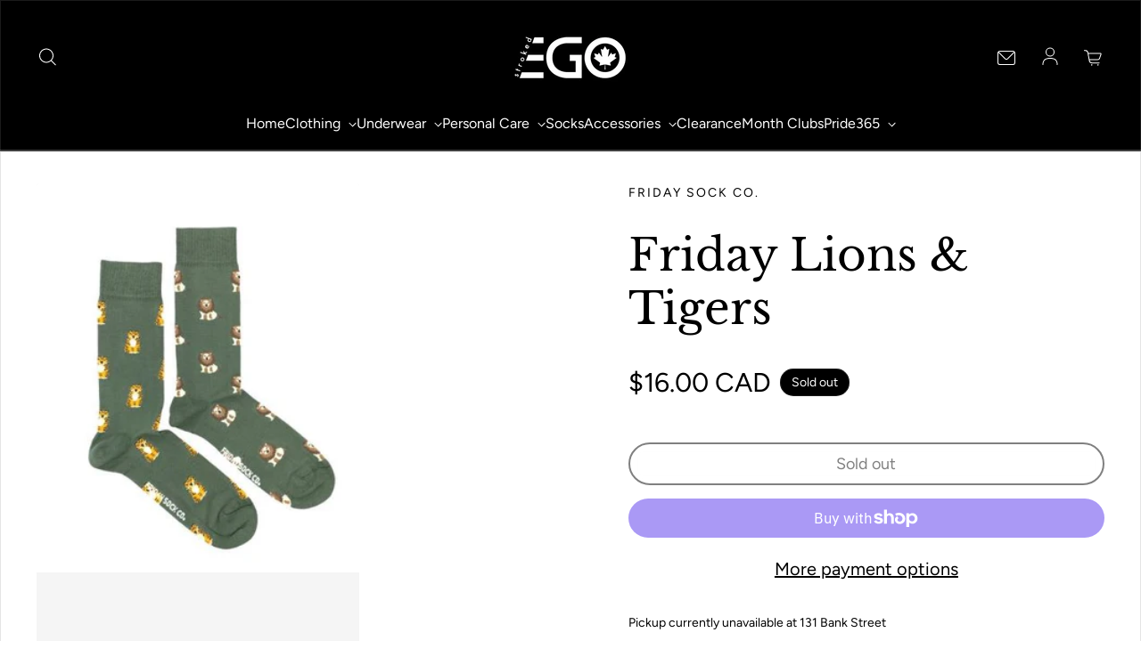

--- FILE ---
content_type: text/javascript
request_url: https://strokedego.ca/cdn/shop/t/6/assets/theme.js?v=102528014611405747341699372396
body_size: 21711
content:
const appendFileToHead=function(i,s,o,g,r,a,m){a=s.createElement(o),m=s.getElementsByTagName(o)[0],a.type=g.blob.type.split(";")[0].trim(),a.appendChild(s.createTextNode(g.text)),a.onload=r(g),m?m.parentNode.insertBefore(a,m):s.head.appendChild(a)};function fetchInject(inputs,promise){if(!(inputs&&Array.isArray(inputs)))return Promise.reject(new Error("`inputs` must be an array"));if(promise&&!(promise instanceof Promise))return Promise.reject(new Error("`promise` must be a promise"));const resources=[],deferreds=promise?[].concat(promise):[],thenables=[];return inputs.forEach(input=>deferreds.push(window.fetch(input).then(res=>[res.clone().text(),res.blob()]).then(promises=>Promise.all(promises).then(resolved=>{resources.push({text:resolved[0],blob:resolved[1]})})))),Promise.all(deferreds).then(()=>(resources.forEach(resource=>{thenables.push({then:resolve=>{resource.blob.type.split(";")[0].trim()==="text/css"?appendFileToHead(window,document,"style",resource,resolve):appendFileToHead(window,document,"script",resource,resolve)}})}),Promise.all(thenables)))}function loadScript(url){return new Promise((resolve,reject)=>{let script=document.createElement("script");script.type="text/javascript",script.src=url,script.addEventListener("load",()=>resolve(script),!1),script.addEventListener("error",()=>reject(script),!1),document.body.appendChild(script)})}window.customElements.define("loess-3d-model",class extends HTMLElement{async connectedCallback(){await fetchInject([window.LoessTheme.styles.modelViewerUiStyles]),Shopify.loadFeatures([{name:"shopify-xr",version:"1.0",onLoad:this.setupShopifyXR.bind(this)},{name:"model-viewer-ui",version:"1.0",onLoad:()=>{this.modelViewerUI=new Shopify.ModelViewerUI(this.querySelector("model-viewer"))}}])}disconnectedCallback(){var _this$modelViewerUI;(_this$modelViewerUI=this.modelViewerUI)===null||_this$modelViewerUI===void 0||_this$modelViewerUI.destroy()}setupShopifyXR(errors){if(!errors){if(!window.ShopifyXR){document.addEventListener("shopify_xr_initialized",()=>this.setupShopifyXR());return}document.querySelectorAll('[id^="ProductJSON-"]').forEach(modelJSON=>{window.ShopifyXR.addModels(JSON.parse(modelJSON.textContent)),modelJSON.remove()}),window.ShopifyXR.setupXRElements()}}play(){var _this$modelViewerUI2;(_this$modelViewerUI2=this.modelViewerUI)===null||_this$modelViewerUI2===void 0||_this$modelViewerUI2.play()}pause(){var _this$modelViewerUI3;(_this$modelViewerUI3=this.modelViewerUI)===null||_this$modelViewerUI3===void 0||_this$modelViewerUI3.pause()}});class Button extends HTMLButtonElement{constructor(){super(),this.addEventListener("click",this._onClick.bind(this))}static get observedAttributes(){return["aria-expanded"]}attributeChangedCallback(name,oldValue,newValue){oldValue==="false"&&newValue==="true"?this.target.open=!0:oldValue==="true"&&newValue==="false"&&(this.target.open=!1)}connectedCallback(){this.handleState=this._handleState.bind(this),document.addEventListener("expandable-html-element:open",this.handleState),document.addEventListener("expandable-html-element:close",this.handleState)}disconnectedCallback(){document.removeEventListener("expandable-html-element:open",this.handleState),document.removeEventListener("expandable-html-element:close",this.handleState)}_handleState(event){this.target===event.target&&(event.stopPropagation(),event.type=="expandable-html-element:open"?(this.expanded=!0,this.targetFocus&&this.targetFocus.focus()):this.expanded=!1)}get expanded(){return this.getAttribute("aria-expanded")==="true"}set expanded(value){this.setAttribute("aria-expanded",String(value))}get target(){return document.getElementById(this.getAttribute("aria-controls"))}get targetFocus(){return document.getElementById(this.getAttribute("target-focus"))}_onClick(){this.expanded=!this.expanded}}window.customElements.define("loess-button",Button,{extends:"button"});function debounce(func,timeout=300){let timer;return(...args)=>{clearTimeout(timer),timer=setTimeout(()=>{func.apply(this,args)},timeout)}}function fetchConfig(type="json"){return{method:"POST",headers:{"Content-Type":"application/json",Accept:`application/${type}`}}}customElements.define("loess-cart-notes",class extends HTMLTextAreaElement{constructor(){super(),this.addEventListener("input",debounce(event=>{const body=JSON.stringify({note:event.target.value});fetch(`${window.LoessTheme.routes.cart_update_url}`,{...fetchConfig(),body})}))}},{extends:"textarea"}),customElements.define("loess-cart-remove-button",class extends HTMLElement{constructor(){super(),this.addEventListener("click",event=>{event.preventDefault(),(this.closest("loess-cart-items")||this.closest("loess-cart-drawer-items")).updateQuantity(this.dataset.index,0)},{once:!0})}});const CartItems=class extends HTMLElement{constructor(){super(),this.currentItemCount=Array.from(this.querySelectorAll('[name="updates[]"]')).reduce((total,quantityInput)=>total+parseInt(quantityInput.value),0),this.debouncedOnChange=debounce(event=>{event.target.name!=="note"&&this.onChange(event)}),this.addEventListener("change",this.debouncedOnChange.bind(this))}onChange(event){this.updateQuantity(event.target.dataset.index,event.target.value,document.activeElement.getAttribute("name"))}getSectionsToRender(){return[{id:"MainCartItems",section:document.getElementById("MainCartItems").dataset.id,selector:".cart-items"},{id:"MainCartItems",section:document.getElementById("MainCartItems").dataset.id,selector:".cart-payment-terms"},{id:"CartTotalPrice",section:"cart-total-price",selector:".shopify-section"},{id:"HeaderCartIcon",section:"header-cart-icon",selector:".shopify-section"},{id:"FreeShippingTextMobile",section:"free-shipping-text",selector:".shopify-section"},{id:"FreeShippingTextLarge",section:"free-shipping-text",selector:".shopify-section"}]}updateQuantity(line,quantity,name){var _document$querySelect;this.enableLoading(line),(_document$querySelect=document.querySelector(".cart-errors"))===null||_document$querySelect===void 0||_document$querySelect.classList.remove("cart-errors--visible");const body=JSON.stringify({line,quantity,sections:this.getSectionsToRender().map(section=>section.section),sections_url:window.location.pathname});fetch(`${window.LoessTheme.routes.cart_change_url}`,{...fetchConfig(),body}).then(response=>response.json()).then(state=>{this.renderCartItems(state),this.disableLoading()}).catch(()=>{this.querySelectorAll(".loading-overlay").forEach(overlay=>overlay.classList.add("hidden")),document.querySelector(".cart-errors").classList.add("cart-errors--visible"),document.querySelector(".cart-errors > span").textContent=window.LoessTheme.cartStrings.error,this.disableLoading()})}renderCartItems(state){var _this$parentElement$n;const parsedState=state;this.classList.toggle("is-empty",parsedState.item_count===0),(_this$parentElement$n=this.parentElement.nextElementSibling)===null||_this$parentElement$n===void 0||_this$parentElement$n.classList.toggle("hide",parsedState.item_count===0),this.renderHTML(parsedState),this.dispatchCartUpdatedEvent(parsedState)}renderHTML(parsedState){this.getSectionsToRender().forEach(section=>{var _document$getElementB;const elementToReplace=((_document$getElementB=document.getElementById(section.id))===null||_document$getElementB===void 0?void 0:_document$getElementB.querySelector(section.selector))||document.getElementById(section.id);if(!elementToReplace)return;const parsedHTML=new DOMParser().parseFromString(parsedState.sections[section.section],"text/html").querySelector(section.selector);parsedHTML&&(elementToReplace.innerHTML=parsedHTML.innerHTML)})}dispatchCartUpdatedEvent(parsedState){document.documentElement.dispatchEvent(new CustomEvent("cart:updated",{bubbles:!0,detail:{cart:parsedState}}))}updateLiveRegions(line,itemCount){this.currentItemCount===itemCount&&(document.getElementById(`Line-item-error-${line}`).querySelector(".cart-item__error-text").innerHTML=window.LoessTheme.cartStrings.quantityError.replace("[quantity]",document.getElementById(`Quantity-${line}`).value)),this.currentItemCount=itemCount;const cartStatus=document.getElementById("cart-live-region-text");cartStatus.setAttribute("aria-hidden",!1),setTimeout(()=>{cartStatus.setAttribute("aria-hidden",!0)},1e3)}enableLoading(line){document.getElementById("MainCartItems").classList.add("cart__items--disabled"),this.querySelectorAll(`#CartItem-${line} .loading-overlay`).forEach(overlay=>overlay.classList.remove("hidden")),document.activeElement.blur()}disableLoading(){document.getElementById("MainCartItems").classList.remove("cart__items--disabled")}};customElements.define("loess-cart-items",CartItems);const CartDrawerItems=class extends CartItems{getSectionsToRender(){return[{id:"MainCartItems",section:"cart-drawer-items",selector:".cart-items"},{id:"HeaderCartIcon",section:"header-cart-icon",selector:".shopify-section"},{id:"FreeShippingText",section:"free-shipping-text",selector:".shopify-section"},{id:"CartDrawerTotalPrice",section:"cart-total-price",selector:".shopify-section"}]}};customElements.define("loess-cart-drawer-items",CartDrawerItems);const CartNotification=class extends CartItems{renderCartItems(state){this.cartItemKey=state.key,this.renderHTML(state),this.dispatchCartUpdatedEvent(state)}getSectionsToRender(){return[{id:"HeaderCartIcon",section:"header-cart-icon",selector:".shopify-section"},{id:"CartNotificationButton",section:"cart-notification-button",selector:".shopify-section"},{id:"CartNotificationProduct",section:"cart-notification-product",selector:`[id="CartNotificationProduct-${this.cartItemKey}"]`},{id:"FreeShippingText",section:"free-shipping-text",selector:".shopify-section"}]}};customElements.define("loess-cart-notification",CartNotification),window.customElements.define("loess-cart-drawer-checkout",class extends HTMLElement{constructor(){super(),this.parentElement.addEventListener("click",this.redirect.bind(this))}redirect(){this.parentElement.nextElementSibling.classList.remove("hide"),this.parentElement.remove()}}),window.customElements.define("loess-cart-recommendations",class extends HTMLElement{constructor(){super(),this.productId&&this.initProductRecommendations()}connectedCallback(){document.documentElement.addEventListener("cart:updated",event=>{this.updateProductId(event),this.initProductRecommendations()})}async initProductRecommendations(){const text=await(await fetch(this.buildQueryString())).text();this.injectHTMLResponse(text)}updateProductId(event){var _event$detail$cart$it;this.setAttribute("product-id",event.detail.cart.product_id||((_event$detail$cart$it=event.detail.cart.items[0])===null||_event$detail$cart$it===void 0?void 0:_event$detail$cart$it.product_id)||this.productId)}buildQueryString(){return`${window.LoessTheme.routes.product_recommendations_url}?section_id=cart-drawer-recommendations&product_id=${this.productId}&limit=${this.limit}`}injectHTMLResponse(text){const div=document.createElement("div");div.innerHTML=text;const productRecommendations=div.querySelector(".shopify-section");if(productRecommendations&&productRecommendations.innerHTML.trim().length){var _this$querySelector;(_this$querySelector=this.querySelector("ul"))===null||_this$querySelector===void 0||_this$querySelector.remove(),this.insertAdjacentHTML("beforeend",productRecommendations.innerHTML)}}get productId(){return this.getAttribute("product-id")}get limit(){return this.getAttribute("limit")}});const StickyScrollMixin={setupStickyScroll(element){this.getInitialValues(element),this.checkPosition=this.checkPosition.bind(this),window.addEventListener("scroll",this.checkPosition)},destroyStickyScroll(){window.removeEventListener("scroll",this.checkPosition)},getInitialValues(element){this.element=element,this.lastKnownY=window.scrollY,this.currentTop=0,this.pendingRaf=!1,this.stickyHeaderOffset=this.getStickyHeaderOffset()},checkPosition(){this.pendingRaf||(this.pendingRaf=!0,requestAnimationFrame(()=>{const{top}=this.element.getBoundingClientRect(),maxTop=top+window.scrollY-this.element.offsetTop+this.getTopOffset(),minTop=this.element.clientHeight-window.innerHeight+30;window.scrollY<this.lastKnownY?this.currentTop-=window.scrollY-this.lastKnownY:this.currentTop+=this.lastKnownY-window.scrollY,this.lastKnownY=window.scrollY,this.currentTop=Math.min(Math.max(this.currentTop,-minTop),maxTop,this.getTopOffset()),this.element.style.top=`${this.currentTop}px`,this.pendingRaf=!1}))},getTopOffset(){return this.stickyHeaderOffset+30},getStickyHeaderOffset(){const documentStyles=getComputedStyle(document.documentElement);return parseInt(documentStyles.getPropertyValue("--header-height")||0)*parseInt(documentStyles.getPropertyValue("--enable-sticky-header")||0)}},LoessCartBlocks=class extends HTMLElement{constructor(){super(),this.setupStickyScroll(this)}};Object.assign(LoessCartBlocks.prototype,StickyScrollMixin),window.customElements.define("loess-cart-blocks",LoessCartBlocks);/*!
* tabbable 5.3.3
* @license MIT, https://github.com/focus-trap/tabbable/blob/master/LICENSE
*/var candidateSelectors=["input","select","textarea","a[href]","button","[tabindex]:not(slot)","audio[controls]","video[controls]",'[contenteditable]:not([contenteditable="false"])',"details>summary:first-of-type","details"],candidateSelector=candidateSelectors.join(","),NoElement=typeof Element>"u",matches=NoElement?function(){}:Element.prototype.matches||Element.prototype.msMatchesSelector||Element.prototype.webkitMatchesSelector,getRootNode=!NoElement&&Element.prototype.getRootNode?function(element){return element.getRootNode()}:function(element){return element.ownerDocument},getCandidates=function(el,includeContainer,filter){var candidates=Array.prototype.slice.apply(el.querySelectorAll(candidateSelector));return includeContainer&&matches.call(el,candidateSelector)&&candidates.unshift(el),candidates=candidates.filter(filter),candidates},getCandidatesIteratively=function getCandidatesIteratively2(elements,includeContainer,options){for(var candidates=[],elementsToCheck=Array.from(elements);elementsToCheck.length;){var element=elementsToCheck.shift();if(element.tagName==="SLOT"){var assigned=element.assignedElements(),content=assigned.length?assigned:element.children,nestedCandidates=getCandidatesIteratively2(content,!0,options);options.flatten?candidates.push.apply(candidates,nestedCandidates):candidates.push({scope:element,candidates:nestedCandidates})}else{var validCandidate=matches.call(element,candidateSelector);validCandidate&&options.filter(element)&&(includeContainer||!elements.includes(element))&&candidates.push(element);var shadowRoot=element.shadowRoot||typeof options.getShadowRoot=="function"&&options.getShadowRoot(element),validShadowRoot=!options.shadowRootFilter||options.shadowRootFilter(element);if(shadowRoot&&validShadowRoot){var _nestedCandidates=getCandidatesIteratively2(shadowRoot===!0?element.children:shadowRoot.children,!0,options);options.flatten?candidates.push.apply(candidates,_nestedCandidates):candidates.push({scope:element,candidates:_nestedCandidates})}else elementsToCheck.unshift.apply(elementsToCheck,element.children)}}return candidates},getTabindex=function(node,isScope){return node.tabIndex<0&&(isScope||/^(AUDIO|VIDEO|DETAILS)$/.test(node.tagName)||node.isContentEditable)&&isNaN(parseInt(node.getAttribute("tabindex"),10))?0:node.tabIndex},sortOrderedTabbables=function(a,b){return a.tabIndex===b.tabIndex?a.documentOrder-b.documentOrder:a.tabIndex-b.tabIndex},isInput=function(node){return node.tagName==="INPUT"},isHiddenInput=function(node){return isInput(node)&&node.type==="hidden"},isDetailsWithSummary=function(node){var r=node.tagName==="DETAILS"&&Array.prototype.slice.apply(node.children).some(function(child){return child.tagName==="SUMMARY"});return r},getCheckedRadio=function(nodes,form){for(var i=0;i<nodes.length;i++)if(nodes[i].checked&&nodes[i].form===form)return nodes[i]},isTabbableRadio=function(node){if(!node.name)return!0;var radioScope=node.form||getRootNode(node),queryRadios=function(name){return radioScope.querySelectorAll('input[type="radio"][name="'+name+'"]')},radioSet;if(typeof window<"u"&&typeof window.CSS<"u"&&typeof window.CSS.escape=="function")radioSet=queryRadios(window.CSS.escape(node.name));else try{radioSet=queryRadios(node.name)}catch(err){return console.error("Looks like you have a radio button with a name attribute containing invalid CSS selector characters and need the CSS.escape polyfill: %s",err.message),!1}var checked=getCheckedRadio(radioSet,node.form);return!checked||checked===node},isRadio=function(node){return isInput(node)&&node.type==="radio"},isNonTabbableRadio=function(node){return isRadio(node)&&!isTabbableRadio(node)},isZeroArea=function(node){var _node$getBoundingClie=node.getBoundingClientRect(),width=_node$getBoundingClie.width,height=_node$getBoundingClie.height;return width===0&&height===0},isHidden=function(node,_ref){var displayCheck=_ref.displayCheck,getShadowRoot=_ref.getShadowRoot;if(getComputedStyle(node).visibility==="hidden")return!0;var isDirectSummary=matches.call(node,"details>summary:first-of-type"),nodeUnderDetails=isDirectSummary?node.parentElement:node;if(matches.call(nodeUnderDetails,"details:not([open]) *"))return!0;var nodeRootHost=getRootNode(node).host,nodeIsAttached=nodeRootHost?.ownerDocument.contains(nodeRootHost)||node.ownerDocument.contains(node);if(!displayCheck||displayCheck==="full"){if(typeof getShadowRoot=="function"){for(var originalNode=node;node;){var parentElement=node.parentElement,rootNode=getRootNode(node);if(parentElement&&!parentElement.shadowRoot&&getShadowRoot(parentElement)===!0)return isZeroArea(node);node.assignedSlot?node=node.assignedSlot:!parentElement&&rootNode!==node.ownerDocument?node=rootNode.host:node=parentElement}node=originalNode}if(nodeIsAttached)return!node.getClientRects().length}else if(displayCheck==="non-zero-area")return isZeroArea(node);return!1},isDisabledFromFieldset=function(node){if(/^(INPUT|BUTTON|SELECT|TEXTAREA)$/.test(node.tagName))for(var parentNode=node.parentElement;parentNode;){if(parentNode.tagName==="FIELDSET"&&parentNode.disabled){for(var i=0;i<parentNode.children.length;i++){var child=parentNode.children.item(i);if(child.tagName==="LEGEND")return matches.call(parentNode,"fieldset[disabled] *")?!0:!child.contains(node)}return!0}parentNode=parentNode.parentElement}return!1},isNodeMatchingSelectorFocusable=function(options,node){return!(node.disabled||isHiddenInput(node)||isHidden(node,options)||isDetailsWithSummary(node)||isDisabledFromFieldset(node))},isNodeMatchingSelectorTabbable=function(options,node){return!(isNonTabbableRadio(node)||getTabindex(node)<0||!isNodeMatchingSelectorFocusable(options,node))},isValidShadowRootTabbable=function(shadowHostNode){var tabIndex=parseInt(shadowHostNode.getAttribute("tabindex"),10);return!!(isNaN(tabIndex)||tabIndex>=0)},sortByOrder=function sortByOrder2(candidates){var regularTabbables=[],orderedTabbables=[];return candidates.forEach(function(item,i){var isScope=!!item.scope,element=isScope?item.scope:item,candidateTabindex=getTabindex(element,isScope),elements=isScope?sortByOrder2(item.candidates):element;candidateTabindex===0?isScope?regularTabbables.push.apply(regularTabbables,elements):regularTabbables.push(element):orderedTabbables.push({documentOrder:i,tabIndex:candidateTabindex,item,isScope,content:elements})}),orderedTabbables.sort(sortOrderedTabbables).reduce(function(acc,sortable){return sortable.isScope?acc.push.apply(acc,sortable.content):acc.push(sortable.content),acc},[]).concat(regularTabbables)},tabbable=function(el,options){options=options||{};var candidates;return options.getShadowRoot?candidates=getCandidatesIteratively([el],options.includeContainer,{filter:isNodeMatchingSelectorTabbable.bind(null,options),flatten:!1,getShadowRoot:options.getShadowRoot,shadowRootFilter:isValidShadowRootTabbable}):candidates=getCandidates(el,options.includeContainer,isNodeMatchingSelectorTabbable.bind(null,options)),sortByOrder(candidates)},focusable=function(el,options){options=options||{};var candidates;return options.getShadowRoot?candidates=getCandidatesIteratively([el],options.includeContainer,{filter:isNodeMatchingSelectorFocusable.bind(null,options),flatten:!0,getShadowRoot:options.getShadowRoot}):candidates=getCandidates(el,options.includeContainer,isNodeMatchingSelectorFocusable.bind(null,options)),candidates},isTabbable=function(node,options){if(options=options||{},!node)throw new Error("No node provided");return matches.call(node,candidateSelector)===!1?!1:isNodeMatchingSelectorTabbable(options,node)},focusableCandidateSelector=candidateSelectors.concat("iframe").join(","),isFocusable=function(node,options){if(options=options||{},!node)throw new Error("No node provided");return matches.call(node,focusableCandidateSelector)===!1?!1:isNodeMatchingSelectorFocusable(options,node)};/*!
* focus-trap 6.9.4
* @license MIT, https://github.com/focus-trap/focus-trap/blob/master/LICENSE
*/function ownKeys(object,enumerableOnly){var keys=Object.keys(object);if(Object.getOwnPropertySymbols){var symbols=Object.getOwnPropertySymbols(object);enumerableOnly&&(symbols=symbols.filter(function(sym){return Object.getOwnPropertyDescriptor(object,sym).enumerable})),keys.push.apply(keys,symbols)}return keys}function _objectSpread2(target){for(var i=1;i<arguments.length;i++){var source=arguments[i]!=null?arguments[i]:{};i%2?ownKeys(Object(source),!0).forEach(function(key){_defineProperty(target,key,source[key])}):Object.getOwnPropertyDescriptors?Object.defineProperties(target,Object.getOwnPropertyDescriptors(source)):ownKeys(Object(source)).forEach(function(key){Object.defineProperty(target,key,Object.getOwnPropertyDescriptor(source,key))})}return target}function _defineProperty(obj,key,value){return key in obj?Object.defineProperty(obj,key,{value,enumerable:!0,configurable:!0,writable:!0}):obj[key]=value,obj}var activeFocusTraps=function(){var trapQueue=[];return{activateTrap:function(trap){if(trapQueue.length>0){var activeTrap=trapQueue[trapQueue.length-1];activeTrap!==trap&&activeTrap.pause()}var trapIndex=trapQueue.indexOf(trap);trapIndex===-1||trapQueue.splice(trapIndex,1),trapQueue.push(trap)},deactivateTrap:function(trap){var trapIndex=trapQueue.indexOf(trap);trapIndex!==-1&&trapQueue.splice(trapIndex,1),trapQueue.length>0&&trapQueue[trapQueue.length-1].unpause()}}}(),isSelectableInput=function(node){return node.tagName&&node.tagName.toLowerCase()==="input"&&typeof node.select=="function"},isEscapeEvent=function(e){return e.key==="Escape"||e.key==="Esc"||e.keyCode===27},isTabEvent=function(e){return e.key==="Tab"||e.keyCode===9},delay=function(fn){return setTimeout(fn,0)},findIndex=function(arr,fn){var idx=-1;return arr.every(function(value,i){return fn(value)?(idx=i,!1):!0}),idx},valueOrHandler=function(value){for(var _len=arguments.length,params=new Array(_len>1?_len-1:0),_key=1;_key<_len;_key++)params[_key-1]=arguments[_key];return typeof value=="function"?value.apply(void 0,params):value},getActualTarget=function(event){return event.target.shadowRoot&&typeof event.composedPath=="function"?event.composedPath()[0]:event.target},createFocusTrap=function(elements,userOptions){var doc=userOptions?.document||document,config=_objectSpread2({returnFocusOnDeactivate:!0,escapeDeactivates:!0,delayInitialFocus:!0},userOptions),state={containers:[],containerGroups:[],tabbableGroups:[],nodeFocusedBeforeActivation:null,mostRecentlyFocusedNode:null,active:!1,paused:!1,delayInitialFocusTimer:void 0},trap,getOption=function(configOverrideOptions,optionName,configOptionName){return configOverrideOptions&&configOverrideOptions[optionName]!==void 0?configOverrideOptions[optionName]:config[configOptionName||optionName]},findContainerIndex=function(element){return state.containerGroups.findIndex(function(_ref){var container=_ref.container,tabbableNodes=_ref.tabbableNodes;return container.contains(element)||tabbableNodes.find(function(node){return node===element})})},getNodeForOption=function(optionName){var optionValue=config[optionName];if(typeof optionValue=="function"){for(var _len2=arguments.length,params=new Array(_len2>1?_len2-1:0),_key2=1;_key2<_len2;_key2++)params[_key2-1]=arguments[_key2];optionValue=optionValue.apply(void 0,params)}if(optionValue===!0&&(optionValue=void 0),!optionValue){if(optionValue===void 0||optionValue===!1)return optionValue;throw new Error("`".concat(optionName,"` was specified but was not a node, or did not return a node"))}var node=optionValue;if(typeof optionValue=="string"&&(node=doc.querySelector(optionValue),!node))throw new Error("`".concat(optionName,"` as selector refers to no known node"));return node},getInitialFocusNode=function(){var node=getNodeForOption("initialFocus");if(node===!1)return!1;if(node===void 0)if(findContainerIndex(doc.activeElement)>=0)node=doc.activeElement;else{var firstTabbableGroup=state.tabbableGroups[0],firstTabbableNode=firstTabbableGroup&&firstTabbableGroup.firstTabbableNode;node=firstTabbableNode||getNodeForOption("fallbackFocus")}if(!node)throw new Error("Your focus-trap needs to have at least one focusable element");return node},updateTabbableNodes=function(){if(state.containerGroups=state.containers.map(function(container){var tabbableNodes=tabbable(container,config.tabbableOptions),focusableNodes=focusable(container,config.tabbableOptions);return{container,tabbableNodes,focusableNodes,firstTabbableNode:tabbableNodes.length>0?tabbableNodes[0]:null,lastTabbableNode:tabbableNodes.length>0?tabbableNodes[tabbableNodes.length-1]:null,nextTabbableNode:function(node){var forward=arguments.length>1&&arguments[1]!==void 0?arguments[1]:!0,nodeIdx=focusableNodes.findIndex(function(n){return n===node});if(!(nodeIdx<0))return forward?focusableNodes.slice(nodeIdx+1).find(function(n){return isTabbable(n,config.tabbableOptions)}):focusableNodes.slice(0,nodeIdx).reverse().find(function(n){return isTabbable(n,config.tabbableOptions)})}}}),state.tabbableGroups=state.containerGroups.filter(function(group){return group.tabbableNodes.length>0}),state.tabbableGroups.length<=0&&!getNodeForOption("fallbackFocus"))throw new Error("Your focus-trap must have at least one container with at least one tabbable node in it at all times")},tryFocus=function tryFocus2(node){if(node!==!1&&node!==doc.activeElement){if(!node||!node.focus){tryFocus2(getInitialFocusNode());return}node.focus({preventScroll:!!config.preventScroll}),state.mostRecentlyFocusedNode=node,isSelectableInput(node)&&node.select()}},getReturnFocusNode=function(previousActiveElement){var node=getNodeForOption("setReturnFocus",previousActiveElement);return node||(node===!1?!1:previousActiveElement)},checkPointerDown=function(e){var target=getActualTarget(e);if(!(findContainerIndex(target)>=0)){if(valueOrHandler(config.clickOutsideDeactivates,e)){trap.deactivate({returnFocus:config.returnFocusOnDeactivate&&!isFocusable(target,config.tabbableOptions)});return}valueOrHandler(config.allowOutsideClick,e)||e.preventDefault()}},checkFocusIn=function(e){var target=getActualTarget(e),targetContained=findContainerIndex(target)>=0;targetContained||target instanceof Document?targetContained&&(state.mostRecentlyFocusedNode=target):(e.stopImmediatePropagation(),tryFocus(state.mostRecentlyFocusedNode||getInitialFocusNode()))},checkTab=function(e){var target=getActualTarget(e);updateTabbableNodes();var destinationNode=null;if(state.tabbableGroups.length>0){var containerIndex=findContainerIndex(target),containerGroup=containerIndex>=0?state.containerGroups[containerIndex]:void 0;if(containerIndex<0)e.shiftKey?destinationNode=state.tabbableGroups[state.tabbableGroups.length-1].lastTabbableNode:destinationNode=state.tabbableGroups[0].firstTabbableNode;else if(e.shiftKey){var startOfGroupIndex=findIndex(state.tabbableGroups,function(_ref2){var firstTabbableNode=_ref2.firstTabbableNode;return target===firstTabbableNode});if(startOfGroupIndex<0&&(containerGroup.container===target||isFocusable(target,config.tabbableOptions)&&!isTabbable(target,config.tabbableOptions)&&!containerGroup.nextTabbableNode(target,!1))&&(startOfGroupIndex=containerIndex),startOfGroupIndex>=0){var destinationGroupIndex=startOfGroupIndex===0?state.tabbableGroups.length-1:startOfGroupIndex-1,destinationGroup=state.tabbableGroups[destinationGroupIndex];destinationNode=destinationGroup.lastTabbableNode}}else{var lastOfGroupIndex=findIndex(state.tabbableGroups,function(_ref3){var lastTabbableNode=_ref3.lastTabbableNode;return target===lastTabbableNode});if(lastOfGroupIndex<0&&(containerGroup.container===target||isFocusable(target,config.tabbableOptions)&&!isTabbable(target,config.tabbableOptions)&&!containerGroup.nextTabbableNode(target))&&(lastOfGroupIndex=containerIndex),lastOfGroupIndex>=0){var _destinationGroupIndex=lastOfGroupIndex===state.tabbableGroups.length-1?0:lastOfGroupIndex+1,_destinationGroup=state.tabbableGroups[_destinationGroupIndex];destinationNode=_destinationGroup.firstTabbableNode}}}else destinationNode=getNodeForOption("fallbackFocus");destinationNode&&(e.preventDefault(),tryFocus(destinationNode))},checkKey=function(e){if(isEscapeEvent(e)&&valueOrHandler(config.escapeDeactivates,e)!==!1){e.preventDefault(),trap.deactivate();return}if(isTabEvent(e)){checkTab(e);return}},checkClick=function(e){var target=getActualTarget(e);findContainerIndex(target)>=0||valueOrHandler(config.clickOutsideDeactivates,e)||valueOrHandler(config.allowOutsideClick,e)||(e.preventDefault(),e.stopImmediatePropagation())},addListeners=function(){if(state.active)return activeFocusTraps.activateTrap(trap),state.delayInitialFocusTimer=config.delayInitialFocus?delay(function(){tryFocus(getInitialFocusNode())}):tryFocus(getInitialFocusNode()),doc.addEventListener("focusin",checkFocusIn,!0),doc.addEventListener("mousedown",checkPointerDown,{capture:!0,passive:!1}),doc.addEventListener("touchstart",checkPointerDown,{capture:!0,passive:!1}),doc.addEventListener("click",checkClick,{capture:!0,passive:!1}),doc.addEventListener("keydown",checkKey,{capture:!0,passive:!1}),trap},removeListeners=function(){if(state.active)return doc.removeEventListener("focusin",checkFocusIn,!0),doc.removeEventListener("mousedown",checkPointerDown,!0),doc.removeEventListener("touchstart",checkPointerDown,!0),doc.removeEventListener("click",checkClick,!0),doc.removeEventListener("keydown",checkKey,!0),trap};return trap={get active(){return state.active},get paused(){return state.paused},activate:function(activateOptions){if(state.active)return this;var onActivate=getOption(activateOptions,"onActivate"),onPostActivate=getOption(activateOptions,"onPostActivate"),checkCanFocusTrap=getOption(activateOptions,"checkCanFocusTrap");checkCanFocusTrap||updateTabbableNodes(),state.active=!0,state.paused=!1,state.nodeFocusedBeforeActivation=doc.activeElement,onActivate&&onActivate();var finishActivation=function(){checkCanFocusTrap&&updateTabbableNodes(),addListeners(),onPostActivate&&onPostActivate()};return checkCanFocusTrap?(checkCanFocusTrap(state.containers.concat()).then(finishActivation,finishActivation),this):(finishActivation(),this)},deactivate:function(deactivateOptions){if(!state.active)return this;var options=_objectSpread2({onDeactivate:config.onDeactivate,onPostDeactivate:config.onPostDeactivate,checkCanReturnFocus:config.checkCanReturnFocus},deactivateOptions);clearTimeout(state.delayInitialFocusTimer),state.delayInitialFocusTimer=void 0,removeListeners(),state.active=!1,state.paused=!1,activeFocusTraps.deactivateTrap(trap);var onDeactivate=getOption(options,"onDeactivate"),onPostDeactivate=getOption(options,"onPostDeactivate"),checkCanReturnFocus=getOption(options,"checkCanReturnFocus"),returnFocus=getOption(options,"returnFocus","returnFocusOnDeactivate");onDeactivate&&onDeactivate();var finishDeactivation=function(){delay(function(){returnFocus&&tryFocus(getReturnFocusNode(state.nodeFocusedBeforeActivation)),onPostDeactivate&&onPostDeactivate()})};return returnFocus&&checkCanReturnFocus?(checkCanReturnFocus(getReturnFocusNode(state.nodeFocusedBeforeActivation)).then(finishDeactivation,finishDeactivation),this):(finishDeactivation(),this)},pause:function(){return state.paused||!state.active?this:(state.paused=!0,removeListeners(),this)},unpause:function(){return!state.paused||!state.active?this:(state.paused=!1,updateTabbableNodes(),addListeners(),this)},updateContainerElements:function(containerElements){var elementsAsArray=[].concat(containerElements).filter(Boolean);return state.containers=elementsAsArray.map(function(element){return typeof element=="string"?doc.querySelector(element):element}),state.active&&updateTabbableNodes(),this}},trap.updateContainerElements(elements),trap};function sendEvent(element,name,data={}){element.dispatchEvent(new CustomEvent(name,{detail:data,bubbles:!0}))}class ExpandableHTMLElement extends HTMLElement{constructor(){super(),this.addEventListener("click",event=>{event.target.hasAttribute("close")&&(event.stopPropagation(),event.target.closest(this.tagName).open=!1)})}static get observedAttributes(){return["open"]}attributeChangedCallback(name,oldValue,newValue){newValue!==null?setTimeout(()=>this.focusTrap.activate(),150):this.focusTrap.deactivate(),this.sendEvent()}get overlay(){return this.hasAttribute("overlay")}get open(){return this.hasAttribute("open")}set open(value){value?this.setAttribute("open",""):this.removeAttribute("open")}get focusTrap(){return this._focusTrap=this._focusTrap||createFocusTrap(this,this.focusTrapOptions)}get focusTrapOptions(){return{allowOutsideClick:event=>event.target.getAttribute("aria-controls")===this.id,clickOutsideDeactivates:event=>event.target.getAttribute("aria-controls")!==this.id,onDeactivate:()=>this.open=!1,...this._focusTrapOptions}}set focusTrapOptions(options){this._focusTrapOptions=options}sendEvent(){sendEvent(this,this.open?"expandable-html-element:open":"expandable-html-element:close")}}class Modal extends ExpandableHTMLElement{constructor(){super(),this.mql=window.matchMedia("(max-width: 751px)"),this.closeButton=this.querySelector(".modal__close-button"),this.addEventListener("click",event=>{this.onClickOverlay(event.target)},!1)}async attributeChangedCallback(name,oldValue,newValue){switch(await this._animate().finished,super.attributeChangedCallback(name,oldValue,newValue),name){case"open":document.documentElement.classList.toggle("scroll-lock",this.open),this.closeButton.style.display="flex";break}}onClickOverlay(target){target===this&&(this.open=!1,this.closeButton.style.display="none")}_animate(){const keyframes={opacity:[0,1],visibility:["hidden","visible"],transform:this.mql.matches||!this.mql.matches&&this.querySelector(".modal__inner").classList.contains("modal__inner--fullscreen")?["translateY(100px)","translateY(0)"]:["translate(-50%, calc(-50% + 100px))","translate(-50%, -50%)"]};return this.querySelector(".modal__inner").animate(keyframes,{duration:150*window.LoessTheme.animations.multiplier,direction:this.open?"normal":"reverse",easing:"cubic-bezier(0.5, 0, 0.175, 1)"})}}window.customElements.define("loess-modal",Modal),window.customElements.define("loess-cart-notification-popup",class extends Modal{_animate(){const keyframes={opacity:[0,1],visibility:["hidden","visible"],transform:["translateY(-10px)","translateY(0)"]};return this.querySelector(".cart-notification").animate(keyframes,{duration:150*window.LoessTheme.animations.multiplier,direction:this.open?"normal":"reverse",easing:"cubic-bezier(0.5, 0, 0.175, 1)"})}}),window.customElements.define("loess-collapsible-panel",class extends ExpandableHTMLElement{constructor(){super(),this.dismissable||(this.focusTrapOptions={fallbackFocus:this,onDeactivate:()=>{}}),this.animationOnInit=this.open||!1}async attributeChangedCallback(name,oldValue,newValue){if(this.animationOnInit){this.animationOnInit=!1;return}await this._animate().finished,super.attributeChangedCallback(name,oldValue,newValue)}_animate(){const keyframes={opacity:[0,1],visibility:["hidden","visible"],height:["0px",`${this.scrollHeight}px`]};return this.animate(keyframes,{duration:150*window.LoessTheme.animations.multiplier,direction:this.open?"normal":"reverse",easing:"cubic-bezier(0.5, 0, 0.175, 1)"})}get dismissable(){return this.hasAttribute("dismissable")}});class Drawer extends ExpandableHTMLElement{constructor(){super(),this.addEventListener("click",event=>{this.onClickOverlay(event.target)},!1)}async attributeChangedCallback(name,oldValue,newValue){switch(await this._animate().finished,super.attributeChangedCallback(name,oldValue,newValue),name){case"open":this.classList.contains("drawer--inner")||document.documentElement.classList.toggle("scroll-lock",this.open);break}}get position(){return this.getAttribute("position")||"left"}onClickOverlay(target){target===this&&(this.open=!1)}_animate(){const keyframes={visibility:["hidden","visible"],transform:this.position=="left"?["translateX(-100%)","translateX(0)"]:["translateX(100%)","translateX(0)"]};return this.animate(keyframes,{duration:150*window.LoessTheme.animations.multiplier,direction:this.open?"normal":"reverse",easing:"cubic-bezier(0.5, 0, 0.175, 1)"})}}window.customElements.define("loess-drawer",Drawer);const LoessFilters=class extends Drawer{constructor(){super(),this.mql=window.matchMedia("(max-width: 990px)"),this.sticky&&(this.mql.addListener(this.setupTabletDrawer.bind(this)),this.setupTabletDrawer(this.mql)),this.sticky&&!this.mql.matches&&this.setupStickyScroll(this),this.addEventListener("click",event=>{event.target.nodeName!=="INPUT"||event.target.type!=="checkbox"||event.target.name.startsWith("filter.")&&this.onFilterChange(event)})}setupTabletDrawer(event){this.classList.toggle("drawer",event.matches)}onFilterChange(event){const formData=new FormData(event.target.closest("form")),searchParams=new URLSearchParams(formData).toString();sendEvent(this,"filters:changed",{searchParams})}get sticky(){return this.hasAttribute("sticky")}};Object.assign(LoessFilters.prototype,StickyScrollMixin),window.customElements.define("loess-filters",LoessFilters),window.customElements.define("loess-filters-toggle",class extends HTMLButtonElement{constructor(){super(),this.isHidden=!0,this.list=this.previousElementSibling,this.listElements=this.list.querySelectorAll(".collection-filter__list-item--hidden"),this.addEventListener("click",this.onClickToggle.bind(this))}onClickToggle(){this.expanded=!this.expanded,this.isHidden=!this.isHidden,this.listElements.forEach(item=>item.toggleAttribute("hidden"))}get expanded(){return this.getAttribute("aria-expanded")==="true"}set expanded(value){this.setAttribute("aria-expanded",String(value))}},{extends:"button"}),window.customElements.define("loess-filters-clear",class extends HTMLAnchorElement{constructor(){super(),this.addEventListener("click",this.onFilterCleared.bind(this))}onFilterCleared(event){event.preventDefault();const url=new URL(this.href),searchParams=new URLSearchParams(url.search).toString();sendEvent(this,"filters:changed",{searchParams})}},{extends:"a"}),window.customElements.define("loess-filters-price",class extends HTMLElement{constructor(){super(),this.rangeInput=this.querySelectorAll(".price-range__range"),this.priceInput=this.querySelectorAll(".price-range__input"),this.range=this.querySelector(".price-slider__progress"),this.priceGap=10,this.priceInput.forEach(input=>{input.addEventListener("input",this.onInputPrice.bind(this)),input.addEventListener("change",this.onChangePrice.bind(this))}),this.rangeInput.forEach(input=>{input.addEventListener("input",this.onInputRange.bind(this)),input.addEventListener("change",this.onChangePrice.bind(this))}),this.range.style.left="0%",this.range.style.right="0%"}onInputPrice(event){const minPrice=parseInt(this.priceInput[0].value),maxPrice=parseInt(this.priceInput[1].value);maxPrice-minPrice>=this.priceGap&&maxPrice<=this.rangeInput[1].max&&(event.target.hasAttribute("input-min")?(this.rangeInput[0].value=minPrice,this.range.style.left=minPrice/this.rangeInput[0].max*100+"%"):(this.rangeInput[1].value=maxPrice,this.range.style.right=100-maxPrice/this.rangeInput[1].max*100+"%"))}onInputRange(event){const minVal=parseInt(this.rangeInput[0].value),maxVal=parseInt(this.rangeInput[1].value);maxVal-minVal<this.priceGap?event.target.hasAttribute("input-min")?this.rangeInput[0].value=maxVal-this.priceGap:this.rangeInput[1].value=minVal+this.priceGap:(this.priceInput[0].value=minVal,this.priceInput[1].value=maxVal,this.range.style.left=minVal/this.rangeInput[0].max*100+"%",this.range.style.right=100-maxVal/this.rangeInput[1].max*100+"%")}onChangePrice(event){event.preventDefault();const formData=new FormData(event.target.closest("form")),searchParams=new URLSearchParams(formData).toString();sendEvent(this,"filters:changed",{searchParams})}}),window.customElements.define("loess-free-shipping-bar",class extends HTMLElement{connectedCallback(){document.documentElement.addEventListener("cart:updated",this.update.bind(this))}async update(event){let total_price=event.detail.cart.total_price;total_price||(total_price=(await(await fetch("/cart.js",{method:"GET"})).json()).total_price),this.style.setProperty("--progress",Math.min(parseFloat(total_price)/this.threshold,1))}get threshold(){return parseFloat(this.getAttribute("threshold"))}}),window.customElements.define("gift-card-recipient",class extends HTMLElement{constructor(){super(),this.recipientCheckbox,this.recipientFieldsContainer,this.recipientOtherProperties=[]}connectedCallback(){var _this$recipientCheckb;const properties=Array.from(this.querySelectorAll('[name*="properties"]')),checkboxPropertyName="properties[__shopify_send_gift_card_to_recipient]";this.recipientCheckbox=properties.find(input=>input.name===checkboxPropertyName),this.recipientOtherProperties=properties.filter(input=>input.name!==checkboxPropertyName),this.recipientFieldsContainer=this.querySelector(".gift-card-recipient__fields"),(_this$recipientCheckb=this.recipientCheckbox)===null||_this$recipientCheckb===void 0||_this$recipientCheckb.addEventListener("change",this.synchronizeProperties.bind(this)),this.synchronizeProperties()}synchronizeProperties(){this.recipientOtherProperties.forEach(property=>property.disabled=!this.recipientCheckbox.checked),this.recipientFieldsContainer.classList.toggle("hidden",!this.recipientCheckbox.checked)}});async function imageLoaded(image){return image.complete?Promise.resolve():new Promise(resolve=>image.onload=resolve)}const IntersectionObserverMixin={setupIntersectionObserver(callback,rootMargin="0px 0px 200px 0px"){const handleIntersect=(entries,observer)=>{entries[0].isIntersecting&&(callback&&callback(),observer.disconnect())};new IntersectionObserver(handleIntersect.bind(this),{rootMargin}).observe(this)}},LoessImage=class extends HTMLImageElement{async connectedCallback(){await imageLoaded(this),this.setupIntersectionObserver(async()=>{this.parallax&&(await loadScript("https://cdn.jsdelivr.net/npm/simple-parallax-js@5.6.1/dist/simpleParallax.min.js"),await this.setupSimpleParallax()),requestAnimationFrame(()=>{this.removeAttribute("reveal")})},"0px 0px -100px 0px")}setupSimpleParallax(){return new Promise(resolve=>{resolve(new simpleParallax(this,{orientation:"down",scale:1.7,customWrapper:"[parallax]"}))})}get reveal(){return this.hasAttribute("reveal")}get parallax(){return this.parentElement.getAttribute("parallax")==="true"}};Object.assign(LoessImage.prototype,IntersectionObserverMixin),window.customElements.define("loess-image",LoessImage,{extends:"img"}),window.customElements.define("loess-input-field",class extends HTMLInputElement{constructor(){super(),this.addEventListener("keyup",this.handleKeyUp)}handleKeyUp(){this.classList.toggle("input__field--has-input",this.value!=="")}},{extends:"input"}),window.customElements.define("loess-localization-form",class extends HTMLElement{constructor(){super(),this.inputs=this.querySelector('input[name="locale_code"], input[name="country_code"]'),this.querySelectorAll("a").forEach(link=>{link.addEventListener("click",this._onClick.bind(this))})}_onClick(event){event.preventDefault();const form=this.querySelector("form");this.inputs.value=event.currentTarget.dataset.value,form&&form.submit()}}),window.customElements.define("loess-main-menu",class extends HTMLElement{constructor(){super(),this.showTimeout=null,Array.from(this.querySelectorAll(".has-dropdown[aria-expanded]")).forEach(item=>{item.parentElement.addEventListener("mouseenter",event=>{this.showDropdown(event.target)}),window.matchMedia("(hover: hover)").matches||item.addEventListener("click",event=>{event.target.getAttribute(!1)||(event.preventDefault(),this.showDropdown(event.target.parentElement))})})}showDropdown(navItem){const anchor=navItem.querySelector(".has-dropdown"),dropdown=anchor.nextElementSibling;this.showTimeout=setTimeout(()=>{if(anchor.getAttribute("aria-expanded")==="true")return;anchor.setAttribute("aria-expanded","true"),dropdown.removeAttribute("hidden");const mouseLeaveHandler=()=>{this.closeDropdown(navItem),navItem.removeEventListener("mouseleave",mouseLeaveHandler)};navItem.addEventListener("mouseleave",mouseLeaveHandler),this.showTimeout=null},0),navItem.addEventListener("mouseleave",()=>{this.showTimeout&&clearTimeout(this.showTimeout)},{once:!0})}closeDropdown(navItem){const anchor=navItem.querySelector(".has-dropdown"),dropdown=anchor.nextElementSibling;requestAnimationFrame(()=>{anchor.setAttribute("aria-expanded","false"),setTimeout(()=>{dropdown.setAttribute("hidden",""),clearTimeout(this.showTimeout)},0)})}},{extends:"nav"}),window.customElements.define("loess-modal-product",class extends Modal{constructor(){super(),this.href&&(this.innerElement=this.querySelector(".modal__inner"),this.contentElement=this.querySelector(".modal__inner-dynamic-content"),this.closeButton=this.querySelector(".modal__close-button"),this.spinner=this.querySelector(".modal__spinner"))}connectedCallback(){this.handleState=this._handleState.bind(this),this.handleVariantChange=this._handleVariantChange.bind(this),document.addEventListener("expandable-html-element:open",this.handleState),document.addEventListener("expandable-html-element:close",this.handleState),document.addEventListener("product-card:variant:changed",this.handleVariantChange)}disconnectedCallback(){document.removeEventListener("expandable-html-element:open",this.handleState),document.removeEventListener("expandable-html-element:close",this.handleState),document.removeEventListener("product-card:variant:changed",this.handleVariantChange)}_handleState(event){event.stopPropagation(),event.target==this&&(event.type=="expandable-html-element:open"?this.fetchPage():(this.controller&&this.controller.abort(),this.resetModal()))}_handleVariantChange(event){if(!event.detail.variantId||event.target!=this.closest("loess-product-card"))return;const link=document.createElement("a");link.setAttribute("href",this.href);const url=new URL(link.href);url.searchParams.set("variant",event.detail.variantId),this.setAttribute("href",url.toString())}async fetchPage(){this.controller=new AbortController;const responseText=await(await fetch(this.href,{signal:this.controller.signal})).text(),html=new DOMParser().parseFromString(responseText,"text/html");await this.renderModalContent(html),this.innerElement.classList.add("modal__inner--fit-height"),window.Shopify&&Shopify.PaymentButton&&Shopify.PaymentButton.init()}renderModalContent(html){return new Promise(resolve=>{this.contentElement.innerHTML=html.getElementById("MainContent").innerHTML,this.spinner.classList.add("hidden"),this.closeButton.style.display="flex",resolve()})}resetModal(){this.contentElement.innerHTML="",this.innerElement.classList.remove("modal__inner--fit-height"),this.spinner.classList.remove("hidden"),this.closeButton.style.display="none"}_animate(){const keyframes={opacity:[0,1],visibility:["hidden","visible"],transform:["translateY(calc(-50% + 100px))","translateY(-50%)"]};return this.querySelector(".modal__inner").animate(keyframes,{duration:150*window.LoessTheme.animations.multiplier,direction:this.open?"normal":"reverse",easing:"cubic-bezier(0.5, 0, 0.175, 1)"})}get href(){return`${this.getAttribute("href")}`}}),window.customElements.define("loess-modal-video",class extends Modal{constructor(){super(),this.loaded=!1,this.closeButton=this.querySelector(".modal__close-button")}connectedCallback(){this.handleState=this._handleState.bind(this),document.addEventListener("expandable-html-element:open",this.handleState),document.addEventListener("expandable-html-element:close",this.handleState)}disconnectedCallback(){document.removeEventListener("expandable-html-element:open",this.handleState),document.removeEventListener("expandable-html-element:close",this.handleState)}_handleState(event){event.stopPropagation(),event.target==this&&(event.type=="expandable-html-element:open"?this.play():this.pause())}load(){return new Promise(resolve=>{const iframe=this.querySelector("iframe");iframe.src=iframe.dataset.src,iframe.addEventListener("load",()=>{var _this$querySelector;(_this$querySelector=this.querySelector(".spinner"))===null||_this$querySelector===void 0||_this$querySelector.remove(),this.loaded=!0,this.closeButton.style.display="flex",resolve()})})}async play(){this.loaded||await this.load(),this.type==="youtube"?this.querySelector("iframe").contentWindow.postMessage(JSON.stringify({event:"command",func:"playVideo",args:""}),"*"):this.type==="vimeo"&&this.querySelector("iframe").contentWindow.postMessage(JSON.stringify({method:"play"}),"*")}pause(){this.loaded&&(this.type==="youtube"?this.querySelector("iframe").contentWindow.postMessage(JSON.stringify({event:"command",func:"pauseVideo",args:""}),"*"):this.type==="vimeo"&&this.querySelector("iframe").contentWindow.postMessage(JSON.stringify({method:"pause"}),"*"))}get type(){return this.getAttribute("type")}}),window.customElements.define("loess-overlay",class extends HTMLElement{static get observedAttributes(){return["open"]}async attributeChangedCallback(name){switch(name){case"open":document.documentElement.classList.toggle("scroll-lock",this.open);break}}connectedCallback(){this.handleState=this._handleState.bind(this),document.addEventListener("expandable-html-element:open",this.handleState),document.addEventListener("expandable-html-element:close",this.handleState)}disconnectedCallback(){document.removeEventListener("expandable-html-element:open",this.handleState),document.removeEventListener("expandable-html-element:close",this.handleState)}_handleState(event){event.stopPropagation(),event.target.overlay&&(event.type=="expandable-html-element:open"?this.open=!0:this.open=!1)}get open(){return this.hasAttribute("open")}set open(value){value?this.setAttribute("open",""):this.removeAttribute("open")}}),window.customElements.define("loess-pagination",class extends HTMLElement{constructor(){super(),this.asyncLoad&&this.addEventListener("click",this.onPageClick.bind(this))}onPageClick(event){event.preventDefault();const searchParams=new URLSearchParams(window.location.search);searchParams.set("page",event.target.dataset.page),sendEvent(this,"pagination:link:clicked",{searchParams:searchParams.toString()})}get asyncLoad(){return this.hasAttribute("async")}},{extends:"nav"}),window.customElements.define("loess-popover",class extends ExpandableHTMLElement{}),window.customElements.define("loess-product-card",class extends HTMLElement{constructor(){super(),this.colorSwatches=this.querySelectorAll(".card-swatches__button"),this.colorSwatches.length&&this.colorSwatches.forEach(colorSwatch=>{colorSwatch.addEventListener("mouseenter",this.onColorSwatchHover.bind(this)),colorSwatch.addEventListener("click",this.onColorSwatchClick.bind(this))})}onColorSwatchHover(event){this.preloadImage(event.target)}async onColorSwatchClick(event){const image=this.preloadImage(event.target);await imageLoaded(image),image.hasAttribute("hidden")&&(image.removeAttribute("hidden"),this.updateActiveState(event.target),this.variantImages.filter(primaryImage=>primaryImage!==image).forEach(image2=>image2.setAttribute("hidden","true")),this.updateProductLinks(event.target),sendEvent(this,"product-card:variant:changed",{variantId:event.target.dataset.variantId}))}preloadImage(colorSwatch){const image=this.getImageWithId(colorSwatch);return image.setAttribute("loading","eager"),image}getImageWithId(colorSwatch){return this.variantImages=this.variantImage||Array.from(this.querySelectorAll(".card__primary-image")),this.variantImages.find(image=>image.dataset.mediaId===colorSwatch.dataset.mediaId)}updateActiveState(colorSwatch){const activeClass="card-swatches__button--active";this.colorSwatches.forEach(colorSwatch2=>{colorSwatch2.classList.remove(activeClass)}),colorSwatch.classList.add(activeClass)}updateProductLinks(colorSwatch){this.productLinks=this.productLinks||this.querySelectorAll(':not(loess-modal-product)[href*="/products"]'),this.productLinks.forEach(link=>{const url=new URL(link.href);url.searchParams.set("variant",colorSwatch.dataset.variantId),link.setAttribute("href",url.toString())})}}),customElements.define("loess-product-form",class extends HTMLElement{constructor(){super(),this.form=this.querySelector("form"),this.form.querySelector("[name=id]").disabled=!1,this.form.addEventListener("submit",this.onSubmitHandler.bind(this)),this.cart=document.querySelector("loess-cart-notification")||document.querySelector("loess-cart-drawer-items")}async onSubmitHandler(event){if(event.preventDefault(),this.submitButton=this.submitButton||this.querySelector('[type="submit"]'),this.submitButton.getAttribute("aria-disabled")==="true")return;this.handleErrorMessage(),this.submitButton.setAttribute("aria-disabled",!0),this.submitButton.querySelector("span").classList.add("hide"),this.querySelector(".spinner").classList.remove("hide");const config=fetchConfig("javascript");config.headers["X-Requested-With"]="XMLHttpRequest",delete config.headers["Content-Type"];const formData=new FormData(this.form);this.cart&&this.redirectType!="page"&&(formData.append("sections",this.cart.getSectionsToRender().map(section=>section.section)),formData.append("sections_url",window.location.pathname)),config.body=formData,fetch(`${window.LoessTheme.routes.cart_add_url}`,config).then(response=>response.json()).then(async state=>{if(state.status){this.handleErrorMessage(state.description),this.error=!0;return}if(this.error=!1,!this.cart){window.location=window.LoessTheme.routes.cart_url;return}if(this.redirectType!="page"){const modalProduct=this.closest("loess-modal-product");modalProduct&&(modalProduct.open=!1,await new Promise(r=>setTimeout(r,100*window.LoessTheme.animations.multiplier)))}if(this.redirectType=="drawer")this.cart.renderCartItems(state),setTimeout(()=>{document.querySelector(`[aria-controls="${this.cart.closest("loess-drawer").id}"`).click()},100);else if(this.redirectType=="popup"){this.cart.renderCartItems(state);const cartPopup=this.cart.closest("loess-cart-notification-popup");cartPopup.open=!0,cartPopup.focus()}else{window.location=window.LoessTheme.routes.cart_url;return}}).catch(e=>{console.error(e)}).finally(()=>{this.submitButton.removeAttribute("aria-disabled"),this.redirectType!="page"&&(this.submitButton.querySelector("span").classList.remove("hide"),this.querySelector(".spinner").classList.add("hide"))})}handleErrorMessage(errorMessage=!1){this.errorMessageWrapper=this.errorMessageWrapper||this.querySelector('.form-message[role="alert"]'),this.errorMessageWrapper&&(this.errorMessage=this.errorMessage||this.errorMessageWrapper.querySelector(".form-message__text"),this.errorMessageWrapper.classList.toggle("hidden",!errorMessage),errorMessage&&(this.errorMessage.textContent=errorMessage))}get redirectType(){return this.getAttribute("redirect-type")}}),window.customElements.define("loess-product-filters",class extends HTMLElement{constructor(){super(),this.searchParamsInitial=window.location.search.slice(1),this.searchParamsPrev=window.location.search.slice(1),this.addEventListener("pagination:link:clicked",this.renderPage.bind(this)),this.addEventListener("filters:changed",this.renderPage.bind(this))}connectedCallback(){const onHistoryChange=event=>{const searchParams=event.state?event.state.searchParams:this.searchParamsInitial;searchParams!==this.searchParamsPrev&&this.renderPage(searchParams,!1)};window.addEventListener("popstate",onHistoryChange)}async renderPage(event,updateURLHash=!0){var _event$detail;let searchParams=event==null||(_event$detail=event.detail)===null||_event$detail===void 0?void 0:_event$detail.searchParams;updateURLHash||(searchParams=event),this.searchParamsPrev=searchParams;const url=`${window.location.pathname}?section_id=${this.sectionId}&${this.terms?`q=${this.terms}`:""}&${searchParams}`;this.setAttribute("loading","");const responseText=await(await fetch(url)).text(),html=new DOMParser().parseFromString(responseText,"text/html");html.querySelector(".product-grid-empty")?(document.querySelector(".collection-utility-bar__count-text")&&(document.querySelector(".collection-utility-bar__count-text").style.display="none"),document.querySelector(".collection-utility-bar__sorting")&&(document.querySelector(".collection-utility-bar__sorting").style.display="none"),document.getElementById("FilterProductGrid").innerHTML="",document.getElementById("FilterProductGrid").insertAdjacentElement("afterbegin",html.querySelector(".product-grid-empty"))):(this.renderProductGrid(html),this.renderFilterValues(html,event),this.renderActiveFilters(html),this.renderProductCount(html),updateURLHash&&this.updateURLHash(searchParams)),this.removeAttribute("loading"),requestAnimationFrame(()=>{this.querySelector(".collection").scrollIntoView({behavior:"smooth",block:"start"})})}renderProductGrid(html){var _html$querySelector,_html$querySelector$p;document.querySelector(".collection-bar").parentElement.innerHTML=(_html$querySelector=html.querySelector(".collection-bar"))===null||_html$querySelector===void 0||(_html$querySelector$p=_html$querySelector.parentElement)===null||_html$querySelector$p===void 0?void 0:_html$querySelector$p.innerHTML,document.getElementById("FilterProductGrid").innerHTML=html.getElementById("FilterProductGrid").innerHTML}renderFilterValues(html){const filterDrawersParent=html.getElementById("FilterDrawers"),filterMobileTemp=filterDrawersParent.querySelector("#FilterDrawerMobile");if(filterMobileTemp){const filterMobileButtons=Array.from(this.querySelectorAll(".scroller-tabs button")),filterMobileOffsetLeft=this.querySelector('.scroller-tabs button[aria-expanded="true"]').offsetLeft,filterMobileScrollTop=this.querySelector(".drawer__content").scrollTop;filterMobileButtons.forEach(button=>{const toggle=filterMobileTemp.querySelector(`[aria-controls="${button.getAttribute("aria-controls")}"]`),panel=filterMobileTemp.querySelector(`[id="${button.getAttribute("aria-controls")}"]`),isExpanded=button.getAttribute("aria-expanded")==="true";toggle.setAttribute("aria-expanded",isExpanded?"true":"false"),toggle.parentElement.toggleAttribute("active",isExpanded),panel.removeAttribute("hidden"),panel.removeAttribute("open"),panel.setAttribute(isExpanded?"open":"hidden","")}),this.querySelector("#FilterDrawerMobile").innerHTML=filterDrawersParent.querySelector("#FilterDrawerMobile").innerHTML;const scrollerTabs=this.querySelector("loess-scroller-tabs");scrollerTabs.scrollTo({behavior:"instant",left:filterMobileOffsetLeft-scrollerTabs.clientWidth/2+scrollerTabs.selectedButton.clientWidth/2}),this.querySelector(".drawer__content").scrollTop=filterMobileScrollTop}const filterLargeTemp=filterDrawersParent.querySelector("#FilterDrawerLarge");filterLargeTemp&&(Array.from(this.querySelectorAll('.collection-filter > button[is="loess-button"]')).forEach(button=>{const toggle=filterLargeTemp.querySelector(`[aria-controls="${button.getAttribute("aria-controls")}"]`),isExpanded=button.getAttribute("aria-expanded")==="true";toggle.setAttribute("aria-expanded",isExpanded?"true":"false"),toggle.nextElementSibling.toggleAttribute("open",isExpanded);const listToggleButton=button.nextElementSibling.querySelector(".collection-filter__more-button");if(listToggleButton?.getAttribute("aria-expanded")=="true"){const toggleButtonIndex=listToggleButton.getAttribute("index"),toggleButton=filterLargeTemp.querySelector(`.collection-filter__more-button[index="${toggleButtonIndex}"]`);Array.from(toggleButton.previousElementSibling.querySelectorAll(".collection-filter__list-item--hidden")).map(element=>{element.removeAttribute("hidden"),toggleButton.setAttribute("aria-expanded","true")})}}),this.querySelector("#FilterDrawerLarge").innerHTML=filterLargeTemp.innerHTML)}renderActiveFilters(html){var _html$querySelector2;const activeFiltersHTML=(_html$querySelector2=html.querySelector(".collection-active-filters"))===null||_html$querySelector2===void 0?void 0:_html$querySelector2.innerHTML;this.querySelectorAll(".collection-active-filters").forEach(element=>{element.innerHTML=activeFiltersHTML||""})}renderProductCount(html){document.getElementById("FilterProductCount").innerHTML=html.getElementById("FilterProductCount").innerHTML}updateURLHash(searchParams){history.pushState({searchParams},"",`${window.location.pathname}${searchParams&&"?".concat(searchParams)}`)}get sectionId(){return this.getAttribute("section-id")}get terms(){return this.getAttribute("terms")}}),window.customElements.define("loess-product-image-zoom",class extends ExpandableHTMLElement{async connectedCallback(){this.gallery=this.parentElement.querySelector("loess-product-gallery"),this.focusTrapOptions={fallbackFocus:this}}disconnectedCallback(){var _this$pswpModule;(_this$pswpModule=this.pswpModule)===null||_this$pswpModule===void 0||_this$pswpModule.destroy()}async attributeChangedCallback(name,oldValue,newValue){switch(super.attributeChangedCallback(name,oldValue,newValue),name){case"open":this.open&&(this.pswpModule=await this.loadPhotoSwipe(),this.initializePhotoSwipe())}}async loadPhotoSwipe(){return await import("https://cdn.jsdelivr.net/npm/photoswipe@5.3.2/dist/photoswipe.esm.min.js")}initializePhotoSwipe(){const options={dataSource:this.buildImages(),index:this.gallery.getActiveSlideIndex(),zoom:!1,counter:!1,bgOpacity:1,closeOnVerticalDrag:!1,closeSVG:'<svg aria-hidden="true" width="10" height="10" viewBox="0 0 10 10"><path fill-rule="evenodd" clip-rule="evenodd" d="M.76 8.67a.75.75 0 0 0 1.06 1.06l3.3-3.3L8.3 9.6a.75.75 0 1 0 1.06-1.06L6.18 5.37 9.24 2.3a.75.75 0 0 0-1.06-1.06L5.12 4.31 1.94 1.13A.75.75 0 0 0 .87 2.19l3.19 3.18-3.3 3.3Z"/></svg>',arrowNextSVG:'<svg aria-hidden="true" width="10" height="10" viewBox="0 0 10 10"><path fill-rule="evenodd" clip-rule="evenodd" d="M4.066 8.662a.75.75 0 0 0 1.06 0l4.066-4.066L5.127.53a.75.75 0 1 0-1.061 1.061L7.07 4.596 4.066 7.601a.75.75 0 0 0 0 1.061Z"/></svg>',arrowPrevSVG:'<svg aria-hidden="true" width="10" height="10" viewBox="0 0 10 10" style="transform: rotateY(180deg)"><path fill-rule="evenodd" clip-rule="evenodd" d="M4.066 8.662a.75.75 0 0 0 1.06 0l4.066-4.066L5.127.53a.75.75 0 1 0-1.061 1.061L7.07 4.596 4.066 7.601a.75.75 0 0 0 0 1.061Z"/></svg>'},pswp=new this.pswpModule.default(options);pswp.init(),pswp.on("close",()=>{this.open=!1})}buildImages(){return Array.from(this.gallery.querySelectorAll("img")).map(image=>({srcset:image.srcset,src:image.src,width:image.getAttribute("width"),height:image.getAttribute("height"),alt:image.alt}))}}),window.customElements.define("loess-predictive-search",class extends HTMLElement{constructor(){super(),this.input=this.querySelector('input[type="search"]'),this.results=this.querySelector(".predictive-search-results__list"),this.input.addEventListener("input",debounce(()=>{this.onChange()}).bind(this))}getQuery(){return this.input.value.trim()}onChange(){const searchTerm=this.getQuery();if(this.results.innerHTML="",this.querySelector("loess-predictive-search-results").hidden=!1,this.querySelector("loess-predictive-search-results").setAttribute("loading",""),!searchTerm.length){this.querySelector("loess-predictive-search-results").hidden=!0;return}this.searchTerm=searchTerm,this.getSearchResults()}async getSearchResults(){const response=await fetch(this.buildQueryString());if(!response.ok)throw new Error(response.status);const text=await response.text();this.injectHTMLResponse(text),this.querySelector("loess-predictive-search-results").removeAttribute("loading")}buildQueryString(){return`${this.fetchUrl}?q=${encodeURIComponent(this.searchTerm)}&${encodeURIComponent("resources[type]")}=${this.resources}&${encodeURIComponent("resources[limit]")}=8&${encodeURIComponent("resources[limit_scope]")}=each&${encodeURIComponent("resources[options][fields]")}=title,product_type,variants.title,vendor,body&section_id=predictive-search`}injectHTMLResponse(text){const responseMarkup=new DOMParser().parseFromString(text,"text/html").querySelector("#shopify-section-predictive-search").innerHTML;this.results.innerHTML=responseMarkup}get fetchUrl(){return this.getAttribute("fetch-url")}get resources(){return this.getAttribute("resources")}}),window.customElements.define("loess-qr-code",class extends HTMLElement{constructor(){super(),this._generateQRCode()}identifier(){return this.getAttribute("identifier")}async _generateQRCode(){await fetchInject([window.LoessTheme.scripts.QRCode]),new QRCode(this,{text:this.identifier,width:120,height:120})}}),window.customElements.define("loess-quantity-input",class extends HTMLElement{constructor(){super(),this.input=this.querySelector("input"),this.changeEvent=new Event("change",{bubbles:!0}),this.querySelectorAll("button").forEach(button=>button.addEventListener("click",this.onButtonClick.bind(this)))}onButtonClick(event){event.preventDefault();const previousValue=this.input.value;event.target.name==="plus"?this.input.stepUp():this.input.stepDown(),previousValue!==this.input.value&&this.input.dispatchEvent(this.changeEvent)}}),window.customElements.define("loess-scroller",class extends HTMLElement{constructor(){super(),!(!this.enabledScrollerMobile&&!this.enabledScrollerLarge)&&(this.scroller=this.querySelector("ul"),this.scroller.style.scrollSnapType="x mandatory",this._checkMediaQueryBreakpoint())}connectedCallback(){this.previousSlide=this._previousSlide.bind(this),this.nextSlide=this._nextSlide.bind(this),this.addEventListener("scroller:previousButton:clicked",this.previousSlide),this.addEventListener("scroller:nextButton:clicked",this.nextSlide)}disconnectedCallback(){this.removeEventListener("scroller:previousButton:clicked",this.previousSlide),this.removeEventListener("scroller:nextButton:clicked",this.nextSlide)}_checkMediaQueryBreakpoint(){this.mediaQueryList=[window.matchMedia("(min-width: 991px)"),window.matchMedia("(min-width: 751px)")],this.mediaQueryList.forEach(mediaQuery=>{mediaQuery.addListener(this.mediaQueryHandler.bind(this))}),this.mediaQueryHandler()}async mediaQueryHandler(){var _this$dots,_this$dots2;this.scroller.scrollLeft=0,await window.customElements.whenDefined("loess-scroller-dots"),this.dots=this.querySelector("loess-scroller-dots"),(_this$dots=this.dots)===null||_this$dots===void 0||_this$dots.reset(),this.observer&&this.observer.disconnect(),this.numberOfColumns&&(this.items.length<=this.numberOfColumns||(this._setupItemsIntersectionObserver(),(_this$dots2=this.dots)===null||_this$dots2===void 0||_this$dots2.build(this.sentinels)))}_setupItemsIntersectionObserver(){const options={root:!this.mediaQueryList[0].matches&&this.sentinels.length!==2?this.scroller:null,rootMargin:this.observerRootMargin};this.observer=new IntersectionObserver(entries=>{entries.forEach(entry=>{var _this$dots3;entry.isIntersecting&&((_this$dots3=this.dots)===null||_this$dots3===void 0||_this$dots3.setActiveItem(entry.target))})},options),this.sentinels.forEach(item=>{this.observer.observe(item)})}get observerRootMargin(){return this.mediaQueryList[0].matches?"0px":this.items.length===this.sentinels.length?"-50%":"-25%"}get sentinels(){return Array.from(this.items).filter((element,index,array)=>index%this.numberOfColumns==0)}get numberOfColumns(){return this.mediaQueryList[0].matches&&this.enabledScrollerLarge?this.columnsLarge:this.mediaQueryList[1].matches&&this.enabledScrollerTablet?this.columnsTablet:this.columnsMobile}get enabledScrollerMobile(){return this.hasAttribute("columns-mobile")}get enabledScrollerTablet(){return this.hasAttribute("columns-tablet")}get enabledScrollerLarge(){return this.hasAttribute("columns-large")}get columnsMobile(){return Number(this.getAttribute("columns-mobile"))}get columnsTablet(){return Number(this.getAttribute("columns-tablet")||this.columnsMobile+1)}get columnsLarge(){return Number(this.getAttribute("columns-large"))}get items(){return this.scroller.children}_previousSlide(event){event.target.nextElementSibling.removeAttribute("disabled"),event.target.toggleAttribute("disabled",this.scroller.scrollLeft-(this.scroller.clientWidth+10)<=0),this._changeSlide(-1)}_nextSlide(event){event.target.previousElementSibling.removeAttribute("disabled"),event.target.toggleAttribute("disabled",this.scroller.scrollLeft+(this.scroller.clientWidth+10)*2>=this.scroller.scrollWidth),this._changeSlide(1)}_changeSlide(direction){this.scroller.scrollBy({left:direction*(this.scroller.clientWidth+10),behavior:"smooth"})}}),window.customElements.define("loess-scroller-dots",class extends HTMLElement{constructor(){super(),this.orderedList=this.querySelector("ol")}reset(){this.orderedList.innerHTML="",delete this.orderedListItems}build(items){this.items=items,this.items.forEach(()=>{const listItem=this.querySelector("template").content.cloneNode(!0);this.orderedList.appendChild(listItem)})}setActiveItem(target,parent=null){var _this$items;this.orderedListItems=this.orderedListItems||this.orderedList.querySelectorAll("li"),this.orderedListItems.forEach(listItem=>{listItem.removeAttribute("active")});const index=(_this$items=this.items)===null||_this$items===void 0?void 0:_this$items.indexOf(target);parent!==null&&(index=[...parent].indexOf(target)),this.orderedList.children[index].setAttribute("active","")}}),window.customElements.define("loess-scroller-buttons",class extends HTMLElement{constructor(){super(),this.previousButton=this.querySelector("button:first-of-type"),this.nextButton=this.querySelector("button:last-of-type")}connectedCallback(){this.previousButton.addEventListener("click",()=>{sendEvent(this.previousButton,"scroller:previousButton:clicked")}),this.nextButton.addEventListener("click",()=>{sendEvent(this.nextButton,"scroller:nextButton:clicked")})}}),window.customElements.define("loess-scroller-tabs",class extends HTMLElement{constructor(){super(),this.buttons=Array.from(this.querySelectorAll("button")),this.buttons.forEach(button=>{button.addEventListener("click",this.onButtonClick.bind(this))}),Shopify.designMode&&this.addEventListener("shopify:block:select",this.onButtonClick.bind(this))}get selectedButton(){return this.buttons.find(button=>button.getAttribute("aria-expanded")==="true")}async onButtonClick(event){this.selectedButton!==event.target&&(this.contentToHide=document.getElementById(this.selectedButton.getAttribute("aria-controls")),this.contentToShow=document.getElementById(event.target.getAttribute("aria-controls")),this.updateButtons(event.target),Shopify.designMode&&event.detail.load?(this.contentToHide.hidden=!0,this.contentToShow.hidden=!1):this.animateContent())}onButtonHover(event){const contentToShow=document.getElementById(event.target.getAttribute("aria-controls"));this.loadContentImages(contentToShow)}loadContentImages(contentToShow){const images=contentToShow.querySelectorAll("img");images&&images.forEach(image=>image.setAttribute("loading","eager"))}updateButtons(button){this.selectedButton.parentElement.removeAttribute("active"),button.parentElement.setAttribute("active",""),this.selectedButton.setAttribute("aria-expanded","false"),button.setAttribute("aria-expanded","true"),this.scrollTo({behavior:"smooth",left:this.selectedButton.offsetLeft-this.clientWidth/2+this.selectedButton.clientWidth/2})}async animateContent(){const options={duration:150*window.LoessTheme.animations.multiplier,easing:"ease-in-out"};await this.contentToHide.animate({opacity:[1,0]},options).finished,this.contentToHide.hidden=!0,this.contentToShow.hidden=!1,await this.contentToShow.animate({opacity:[0,1]},options).finished}}),window.customElements.define("loess-share-button",class extends Button{constructor(){var _this$collapsiblePane;super(),this.collapsiblePanel=this.parentElement.nextElementSibling,this.copyOrShareButton=this.collapsiblePanel.querySelector("button"),this.urlToShare=((_this$collapsiblePane=this.collapsiblePanel.querySelector("input"))===null||_this$collapsiblePane===void 0?void 0:_this$collapsiblePane.value)||document.location.href,this.copyOrShareButton.addEventListener("click",this.copyOrShare.bind(this))}copyOrShare(){navigator.share?navigator.share({url:this.urlToShare,title:document.title}):this.copyToClipboard()}async copyToClipboard(){await navigator.clipboard.writeText(this.urlToShare),alert(window.LoessTheme.strings.copiedToClipboard)}},{extends:"button"}),window.customElements.define("loess-shipping-country-selector",class extends HTMLSelectElement{constructor(){super(),this.addEventListener("change",this.updateProvinceSelector.bind(this)),this.setDefaultSelectOption(this),this.updateProvinceSelector()}setDefaultSelectOption(selector){if(selector.getAttribute("data-default-option")!=""){for(let i=0;i!==selector.options.length;++i)if(selector.options[i].text===selector.getAttribute("data-default-option")){selector.selectedIndex=i;break}}}updateProvinceSelector(){const selectedOption=this.options[this.selectedIndex],provinceElement=document.getElementById(this.getAttribute("aria-owns")),provinceElementSelector=provinceElement.querySelector("select"),provinces=JSON.parse(selectedOption.getAttribute("data-provinces"));if(provinceElementSelector.innerHTML="",provinces.length===0){provinceElement.classList.add("input-group--hidden");return}provinces.forEach(data=>{provinceElementSelector.options.add(new Option(data[1],data[0]))}),provinceElement.classList.remove("input-group--hidden"),this.setDefaultSelectOption(provinceElementSelector)}},{extends:"select"}),window.customElements.define("loess-sort-by",class extends HTMLSelectElement{constructor(){super(),this.resizeElement(),this.addEventListener("change",this.onChange.bind(this))}onChange(event){const searchParams=new URLSearchParams(window.location.search);searchParams.set("sort_by",event.target.value),searchParams.delete("page"),this.resizeElement(),sendEvent(this,"filters:changed",{searchParams:searchParams.toString()})}resizeElement(){const tempSelect=document.createElement("select"),tempOption=document.createElement("option");tempSelect.appendChild(tempOption),tempOption.innerHTML=this.options[this.selectedIndex].textContent,this.insertAdjacentElement("afterend",tempSelect),this.style.width=`${tempSelect.clientWidth}px`,tempSelect.remove()}},{extends:"select"}),customElements.define("loess-variant-picker",class extends HTMLElement{constructor(){super(),this.options=[],this.addEventListener("change",this.onVariantChange.bind(this)),this.checkForInstallmentsBanner()}onVariantChange(event){this.eventTarget=event.target,this.getOptions(),this.updateMasterId(),this.currentVariant?(this.renderProductInfo(),this.updateUrl(),this.updateFullDetailsLinkUrl(),this.updateVariantInput(),this.checkForInstallmentsBanner(),this.dispatchEvent()):(this.toggleAddButton(!0,"",!0),this.setUnavailable())}getOptions(){this.options=Array.from(this.querySelectorAll("loess-variant-selects, loess-variant-radios")).map(input=>input.getOptionValue())}updateMasterId(){this.currentVariant=this.getVariantData().find(variant=>!variant.options.map((option,index)=>this.options[index]===option).includes(!1))}updateUrl(){!this.currentVariant||this.shouldUpdateUrl==="false"||window.history.replaceState({},"",`${this.productUrl}?variant=${this.currentVariant.id}`)}updateFullDetailsLinkUrl(){if(!this.currentVariant)return;const fullDetailsLink=document.querySelector(`#ProductFullDetailsLinks-${this.sectionId}`);fullDetailsLink&&(fullDetailsLink.href=`${this.productUrl}?variant=${this.currentVariant.id}`)}updateVariantInput(){document.querySelectorAll(`#product-form-${this.sectionId}, #product-form-installment-${this.sectionId}`).forEach(productForm=>{const input=productForm.querySelector('input[name="id"]');input.value=this.currentVariant.id})}async renderProductInfo(){const responseText=await(await fetch(`${this.productUrl}?section_id=${this.sectionId}&variant=${this.currentVariant.id}`)).text(),html=new DOMParser().parseFromString(responseText,"text/html");this.rerenderBlocks(html);const price=document.getElementById(`ProductPrice-${this.sectionId}`);price&&price.classList.remove("hidden"),this.toggleAddButton(!this.currentVariant.available,window.LoessTheme.cartStrings.soldOut)}rerenderBlocks(html){["ProductPrice","VariantPickers","Share","StockAvailability","PickupAvailability"].forEach(block=>{const element=document.getElementById(`${block}-${this.sectionId}`);element&&(element.innerHTML=html.getElementById(`${block}-${this.sectionId}`).innerHTML)})}getVariantData(){return this.variantData=this.variantData||JSON.parse(document.querySelector(`#ProductVariantData-${this.sectionId}[type="application/json"]`).textContent),this.variantData}dispatchEvent(){sendEvent(this.eventTarget,"product:variant:changed",{sectionId:this.sectionId,variant:this.currentVariant})}toggleAddButton(disable=!0,text,modifyClass=!0){const productForm=document.getElementById(`product-form-${this.sectionId}`);if(!productForm)return;const addButton=productForm.querySelector('[name="add"]'),addButtonText=productForm.querySelector('[name="add"] > span');addButton&&(disable?(addButton.setAttribute("disabled","disabled"),text&&(addButtonText.textContent=text)):(addButton.removeAttribute("disabled"),addButtonText.textContent=window.LoessTheme.cartStrings.addToCart))}setUnavailable(){const button=document.getElementById(`product-form-${this.sectionId}`),addButton=button.querySelector('[name="add"]'),addButtonText=button.querySelector('[name="add"] > span'),price=document.getElementById(`ProductPrice-${this.sectionId}`);addButton&&(addButtonText.textContent=window.LoessTheme.cartStrings.unavailable,price&&price.classList.add("hidden"))}async checkForInstallmentsBanner(){const modalProduct=this.closest("loess-modal-product");if(!modalProduct)return;await new Promise(r=>setTimeout(r,500));const paymentTerms=modalProduct.querySelector("shopify-payment-terms");paymentTerms&&(paymentTerms.shadowRoot.querySelector(".shopify-installments").style.pointerEvents="none",paymentTerms.shadowRoot.querySelector(".shopify-installments__learn-more").style.pointerEvents="auto")}get sectionId(){return this.getAttribute("section-id")}get productUrl(){return this.getAttribute("product-url")}get shouldUpdateUrl(){return this.getAttribute("should-update-url")}}),customElements.define("loess-variant-selects",class extends HTMLElement{getOptionValue(){return this.querySelector("select").value}}),customElements.define("loess-variant-radios",class extends HTMLElement{getOptionValue(){return Array.from(this.querySelectorAll("input")).find(radio=>radio.checked).value}}),window.customElements.define("loess-cookie-banner",class extends HTMLElement{constructor(){super(),this.declineButton=this.querySelector("button:first-of-type"),this.acceptButton=this.querySelector("button:last-of-type")}connectedCallback(){Shopify.designMode&&(document.addEventListener("shopify:section:select",event=>{event.detail.sectionId===this.sectionId&&(this.open=!0)}),document.addEventListener("shopify:section:deselect",event=>{event.detail.sectionId===this.sectionId&&(this.open=!1)})),this.declineButton.addEventListener("click",this._handleDecline.bind(this)),this.acceptButton.addEventListener("click",this._handleAccept.bind(this)),window.Shopify.loadFeatures([{name:"consent-tracking-api",version:"0.1",onLoad:this._initCookieBanner.bind(this)}])}get sectionId(){return this.getAttribute("section-id")}set open(value){this.toggleAttribute("hidden",!value)}_initCookieBanner(){window.Shopify.customerPrivacy.shouldShowGDPRBanner()&&(this.open=!0)}_handleAccept(){window.Shopify.customerPrivacy.setTrackingConsent(!0,()=>this.open=!1)}_handleDecline(){window.Shopify.customerPrivacy.setTrackingConsent(!1,()=>this.open=!1)}});function throttle(callback,wait,immediate=!1){let timeout=null,initialCall=!0;return function(){const callNow=immediate&&initialCall,next=()=>{callback.apply(this,arguments),timeout=null};callNow&&(initialCall=!1,next()),timeout||(timeout=setTimeout(next,wait))}}window.customElements.define("loess-header",class extends HTMLElement{connectedCallback(){this.resizeObserver=new ResizeObserver(this._updateHeightProperty.bind(this)).observe(this),this.transparent&&(this.isTransparentLocked=!1,document.addEventListener("expandable-html-element:open",this._lockTransparentState.bind(this)),document.addEventListener("expandable-html-element:close",this._lockTransparentState.bind(this)),this.addEventListener("mouseenter",this._toggleTransparency.bind(this),!0),this.addEventListener("mouseleave",this._toggleTransparency.bind(this))),this.transparent&&this.sticky&&(this._onScroll=throttle(this._toggleTransparency.bind(this),100),window.addEventListener("scroll",this._onScroll,{passive:!0}),this._toggleTransparency())}disconnectedCallback(){this.resizeObserver&&this.resizeObserver.disconnect(),this.sticky&&this.transparent&&window.removeEventListener("scroll",this._onScroll)}get sticky(){return this.hasAttribute("sticky")}get transparent(){return this.hasAttribute("transparent")}_lockTransparentState(event){["SideBarMenu","CartDrawer","HeaderSearch"].includes(event.target.id)&&(this.isTransparentLocked=event.type==="expandable-html-element:open",this._toggleTransparency())}_toggleTransparency(event){this.sticky&&window.scrollY>15||event&&event.type==="mouseenter"||this.isTransparentLocked?this.classList.remove("header--transparent"):this.classList.add("header--transparent")}_updateHeightProperty(entries){for(const entry of entries){const height=entry.borderBoxSize&&entry.borderBoxSize.length>0?entry.borderBoxSize[0].blockSize:entry.target.clientHeight;document.documentElement.style.setProperty("--header-height",`${height}px`)}}});const LoessSlideshow=class extends HTMLElement{constructor(){super(),this.texts=Array.from(this.querySelectorAll("loess-slideshow-text")),this.images=Array.from(this.querySelectorAll("loess-slideshow-image")),this.backgrounds=Array.from(this.closest("section").querySelectorAll(".hero-background")),this.dots=Array.from(this.querySelectorAll(".hero-controls, .hero-slider-buttons")).map(element=>Array.from(element.querySelectorAll(".slider-dots > ol > li"))),this.autoPlay&&(this.progressBars=Array.from(this.querySelectorAll("loess-slideshow-progress"))),this.previousSlideIndex=0,this.currentSlideIndex=0,this.isAnimating=!1}connectedCallback(){this.setupIntersectionObserver(this.play.bind(this)),this.previousSlide=this.previousSlide.bind(this),this.nextSlide=this.nextSlide.bind(this),this.addEventListener("slideshow:previousButton:clicked",this.previousSlide),this.addEventListener("slideshow:nextButton:clicked",this.nextSlide),Shopify.designMode&&this.addEventListener("shopify:block:select",event=>{this.pause();const index=Array.from(event.target.parentNode.children).indexOf(event.target)||0;this.currentSlideIndex=index,this.changeSlide()})}disconnectedCallback(){this.removeEventListener("slideshow:previousButton:clicked",this.previousSlide),this.removeEventListener("slideshow:nextButton:clicked",this.nextSlide)}previousSlide(){this.currentSlideIndex<=0?this.currentSlideIndex=this.images.length-1:this.currentSlideIndex--,this.changeSlide()}nextSlide(event){this.currentSlideIndex>=this.images.length-1?this.currentSlideIndex=0:this.currentSlideIndex++,this.changeSlide(event)}changeSlide(){this.isAnimating||this.previousSlideIndex!=this.currentSlideIndex&&(this.autoPlay&&this.progressBars.forEach(element=>{element.reset()}),this.isAnimating=!0,this.updateImage(),this.updateText(),this.updateBackground(),this.updateDots(),this.previousSlideIndex=this.currentSlideIndex)}async updateImage(){const previousImage=this.images[this.previousSlideIndex],nextImage=this.images[this.currentSlideIndex];this.animationStyle=="swipe"?await this.animateSwipe(previousImage,nextImage):await this.animateFade(previousImage,nextImage),this.autoPlay&&this.progressBars.forEach(element=>{element.play()}),this.isAnimating=!1}async animateSwipe(previousImage,nextImage){previousImage.setAttribute("hidden",""),nextImage.removeAttribute("hidden"),await nextImage.animate({visibility:["hidden","visible"],clipPath:["inset(0 0 0 100%)","inset(0 0 0 0)"]},{duration:200*window.LoessTheme.animations.multiplier,easing:"cubic-bezier(0.65, 0.05, 0.36, 1)"}).finished,previousImage.style.visibility="hidden",nextImage.style.visibility="visible"}async animateFade(previousImage,nextImage){const options={duration:150*window.LoessTheme.animations.multiplier,easing:"ease-in-out"};this.type=="image-background"?await previousImage.animate({opacity:[1,0]},options):await previousImage.animate({opacity:[1,0]},options).finished,previousImage.style.visibility="hidden",nextImage.style.visibility="visible",await nextImage.animate({opacity:[0,1]},options).finished}async updateText(){if(this.texts.length===1)return;const previousText=this.texts[this.previousSlideIndex],nextText=this.texts[this.currentSlideIndex],previousTextChunks=previousText.querySelectorAll(".rich-text > *:not(.hero-slider-buttons)"),nextTextChunks=nextText.querySelectorAll(".rich-text > *:not(.hero-slider-buttons)");previousTextChunks.forEach(async text=>{await text.animate({opacity:[1,0]},{duration:50*window.LoessTheme.animations.multiplier,easing:"ease-in-out"}).finished}),previousText.hidden=!0,this.type=="image-background"&&await new Promise(r=>setTimeout(r,250*window.LoessTheme.animations.multiplier)),nextText.hidden=!1,nextTextChunks.forEach(async text=>{await text.animate({opacity:[0,1]},{duration:150*window.LoessTheme.animations.multiplier,easing:"ease-in-out"}).finished})}async updateBackground(){if(this.backgrounds.length<=1)return;const previousBackground=this.backgrounds[this.previousSlideIndex],nextBackground=this.backgrounds[this.currentSlideIndex];nextBackground.classList.remove("hero-background--hidden"),await nextBackground.animate({opacity:[0,1]},{duration:100*window.LoessTheme.animations.multiplier,easing:"ease-in-out"}).finished,previousBackground.classList.add("hero-background--hidden")}updateDots(){this.dots.forEach(dot=>{const previousDot=dot[this.previousSlideIndex],nextDot=dot[this.currentSlideIndex];previousDot.removeAttribute("active"),nextDot.setAttribute("active","")})}pause(){this.style.setProperty("--auto-play-state","paused")}play(){this.autoPlay&&this.style.setProperty("--auto-play-state","running")}get autoPlay(){return this.hasAttribute("auto-play")}get type(){return this.getAttribute("type")}get animationStyle(){return this.getAttribute("animation-style")}};Object.assign(LoessSlideshow.prototype,IntersectionObserverMixin),window.customElements.define("loess-slideshow",LoessSlideshow),window.customElements.define("loess-slideshow-buttons",class extends HTMLElement{constructor(){super(),this.previousButton=this.querySelector("button:first-of-type"),this.nextButton=this.querySelector("button:last-of-type"),this.previousButton.addEventListener("click",()=>{sendEvent(this.previousButton,"slideshow:previousButton:clicked")}),this.nextButton.addEventListener("click",()=>{sendEvent(this.nextButton,"slideshow:nextButton:clicked")})}}),window.customElements.define("loess-slideshow-progress",class extends HTMLElement{constructor(){super(),this.circle=this.querySelector("circle:first-child"),this.circle.addEventListener("animationend",event=>{sendEvent(event.target,"slideshow:nextButton:clicked")})}reset(){this.circle.classList.remove("slider-progress-bar__circle--animation")}play(){this.circle.classList.add("slider-progress-bar__circle--animation")}}),window.customElements.define("loess-product",class extends HTMLElement{async connectedCallback(){await window.customElements.whenDefined("loess-product-gallery"),await window.customElements.whenDefined("loess-scroller-dots"),this.gallery=this.querySelector("loess-product-gallery"),this.thumbnails=this.parentElement.querySelector(".main-product-media__thumbnails"),this.thumbnails&&(this.slideIndex=this.gallery.getActiveSlideIndex(),this.addEventListener("product:thumbnail:clicked",this.onClickThumbnail),this.addEventListener("scroller:previousButton:clicked",this.onClickPreviousButton),this.addEventListener("scroller:nextButton:clicked",this.onClickNextButton),this.addEventListener("product:variant:changed",this.onVariantChange))}onClickPreviousButton(event){event.stopPropagation(),this.slideIndex=this.slideIndex-1,this.gallery.previousSlide(event,this.gallery.children[this.slideIndex])}onClickNextButton(event){event.stopPropagation(),this.slideIndex=this.slideIndex+1,this.gallery.nextSlide(event,this.gallery.children[this.slideIndex])}onClickThumbnail(event){event.stopPropagation(),this.gallery.changeSlide(event.target)}onVariantChange(event){event.stopPropagation(),this.resetErrorMessage();const currentVariant=event.detail.variant;if(!currentVariant||!currentVariant.featured_media)return;const mediaId=`ProductMedia-${event.detail.sectionId}-${currentVariant.featured_media.id}`;this.gallery.changeSlide(document.getElementById(mediaId));const thumbnail=this.thumbnails.querySelector(`[aria-controls=${mediaId}]`);this.thumbnails.updateThumbnailState(thumbnail)}resetErrorMessage(){this.errorMessageWrapper=this.errorMessageWrapper||this.querySelector('.form-message[role="alert"]'),this.errorMessageWrapper.classList.add("hidden")}});const LoessProductGallery=class extends HTMLElement{constructor(){super(),this.product=this.closest("loess-product"),this.items=Array.from(this.children),!(this.items.length<=1)&&(this.dots=Array.from(this.parentElement.querySelector(".slider-dots > ol").children),this.height=this.offsetHeight,this.transitioning=!1,this.changeSlide(this.querySelector("[active]"),!1),this.parentHasSticky&&this.setupStickyScroll(this.parentElement),this.checkFor3dModel())}async connectedCallback(){this.resizeObserver=new ResizeObserver(()=>{this.setContainerHeight(this.querySelector("[active]"),!1)}).observe(this),this.imageZoomEnabled&&this.addEventListener("click",()=>{this.querySelector("[active]").getAttribute("media-type")=="image"&&(this.zoomButton=this.parentElement.querySelector(".main-product__media-zoom-button"),this.zoomButton.click())})}disconnectedCallback(){this.resizeObserver&&this.resizeObserver.disconnect(),this.parentHasSticky&&this.destroyStickyScroll(this.parentElement)}previousSlide(event,target){event.target.nextElementSibling.removeAttribute("disabled"),event.target.toggleAttribute("disabled",target==this.firstElementChild),this.changeSlide(target)}nextSlide(event,target){event.target.previousElementSibling.removeAttribute("disabled"),event.target.toggleAttribute("disabled",target==this.lastElementChild),this.changeSlide(target)}async changeSlide(target,animate=!0){let slide;target!=null&&(target.hasAttribute("aria-controls")?slide=this.querySelector(`#${target.getAttribute("aria-controls")}`):slide=target,this.pauseAllMedia(),this.checkForSlideType(slide),this.scrollTo({behavior:animate?"smooth":"instant",left:slide.offsetLeft}),this.dots&&this.setActiveDot(slide),this.setActiveSlide(slide),await this.waitForScrollEnd(),this.setContainerHeight(slide,animate),this.currentSlide=this.querySelector("[active]"),this.imageZoomEnabled&&this.toggleImageZoomVisibility())}toggleImageZoomVisibility(){const isImageMediaType=this.querySelector("[active]").getAttribute("media-type")=="image";this.parentElement.querySelector(".main-product__media-zoom-button").classList.toggle("hide",!isImageMediaType)}pauseAllMedia(){this.querySelectorAll("video").forEach(video=>video.pause()),this.querySelectorAll("loess-3d-model").forEach(model=>{model.modelViewerUI&&model.modelViewerUI.pause()}),this.querySelectorAll("loess-video").forEach(video=>{if(video.getAttribute("type")!="native")if(video.getAttribute("type")==="youtube"){var _video$querySelector;(_video$querySelector=video.querySelector("iframe"))===null||_video$querySelector===void 0||_video$querySelector.contentWindow.postMessage(JSON.stringify({event:"command",func:"pauseVideo",args:""}),"*")}else{var _video$querySelector2;(_video$querySelector2=video.querySelector("iframe"))===null||_video$querySelector2===void 0||_video$querySelector2.contentWindow.postMessage(JSON.stringify({method:"pause"}),"*")}})}checkFor3dModel(){const mediaWrapper=document.querySelector("loess-3d-model");mediaWrapper&&(this.initialModel3dId=mediaWrapper.getAttribute("model-id"))}checkForSlideType(slide){const slideType=slide.firstElementChild,slideTagName=slideType.tagName;slideTagName=="LOESS-3D-MODEL"?slideType.play():slideTagName=="LOESS-VIDEO"&&(slideType.getAttribute("type")=="native"?slideType.querySelector("video").play():slideType.play()),this.updateViewButtonModelId(slideType)}updateViewButtonModelId(slideType){var _mediaWrapper$querySe;(_mediaWrapper$querySe=this.closest(".main-product__media-gallery-wrapper").querySelector(".product__xr-button"))===null||_mediaWrapper$querySe===void 0||_mediaWrapper$querySe.setAttribute("data-shopify-model3d-id",slideType.getAttribute("model-id")||this.initialModel3dId)}async setContainerHeight(slide,animate){const keyframes={height:[`${this.height}px`,`${slide?.offsetHeight}px`]};await this.animate(keyframes,{duration:animate?150*window.LoessTheme.animations.multiplier:0,easing:"cubic-bezier(0.5, 0, 0.175, 1)"}).finished,this.height=slide?.offsetHeight,this.style.height=`${this.height}px`,this.style.paddingBottom="0px"}setActiveSlide(slide){this.items.map(item=>item.removeAttribute("active")),slide.setAttribute("active","")}setActiveDot(slide){this.dots.map(dot=>dot.removeAttribute("active"));const index=[...slide.parentElement.children].indexOf(slide);this.dots[index].setAttribute("active","")}waitForScrollEnd(){let last_changed_frame=0,last_x=this.scrollLeft;return new Promise(resolve=>{const tick=frames=>{frames>=500||frames-last_changed_frame>20?resolve():(this.scrollLeft!=last_x&&(last_changed_frame=frames,last_x=this.scrollLeft),requestAnimationFrame(tick.bind(null,frames+1)))};tick(0)})}getActiveSlideIndex(){const activeSlide=this.querySelector("[active]");return[...activeSlide.parentElement.children].indexOf(activeSlide)}get imageZoomEnabled(){return this.getAttribute("image-zoom")==="true"}get parentHasSticky(){return this.parentElement.hasAttribute("sticky")}};Object.assign(LoessProductGallery.prototype,StickyScrollMixin),window.customElements.define("loess-product-gallery",LoessProductGallery),window.customElements.define("loess-product-thumbnails",class extends HTMLUListElement{constructor(){super(),this.buttons=Array.from(this.children).map(child=>child.querySelector("button")),this.buttons.forEach(button=>{button.addEventListener("click",this.onClickButton.bind(this))}),this.positionActiveThumbnail(this.buttons[0],!1)}onClickButton(event){this.updateThumbnailState(event.currentTarget),sendEvent(event.currentTarget,"product:thumbnail:clicked")}updateThumbnailState(element){this.resetAriaCurrent(element),this.positionActiveThumbnail(element,!0)}resetAriaCurrent(target){this.buttons.map(button=>button.removeAttribute("aria-current")),target.setAttribute("aria-current","true")}positionActiveThumbnail(target,animate=!0){this.scrollTo({behavior:animate?"smooth":"instant",top:target.offsetTop-this.clientHeight/2+target.clientHeight/2,left:target.offsetLeft-this.clientWidth/2+target.clientWidth/2})}},{extends:"ul"}),window.customElements.define("loess-popup",class extends ExpandableHTMLElement{constructor(){super(),window.location.pathname!=="/challenge"&&(Shopify.designMode||this._getWithExpiry("loess:theme:popup")||setTimeout(()=>{this.open=!0,this._setWithExpiry("loess:theme:popup",this.daysInSeconds)},this.delayVisibility*1e3))}connectedCallback(){this.toggleVisibility=this._toggleVisibility.bind(this),Shopify.designMode&&(document.addEventListener("shopify:section:select",this.toggleVisibility),document.addEventListener("shopify:section:deselect",this.toggleVisibility))}disconnectedCallback(){Shopify.designMode&&(document.removeEventListener("shopify:section:select",this.toggleVisibility),document.removeEventListener("shopify:section:deselect",this.toggleVisibility))}_setWithExpiry(key,expiration){const item={expiry:new Date().getTime()+expiration};localStorage.setItem(key,JSON.stringify(item))}_getWithExpiry(key){const storedItem=localStorage.getItem(key);if(!storedItem)return null;const item=JSON.parse(storedItem);return new Date().getTime()>item.expiry?(localStorage.removeItem(key),null):!0}_toggleVisibility(event){event.detail.sectionId===this.sectionId&&(event.type==="shopify:section:select"?this.open=!0:this.open=!1)}get daysInSeconds(){return this.dayFrequency*864e5}get sectionId(){return this.getAttribute("section-id")}get dayFrequency(){return this.getAttribute("day-frequency")}get delayVisibility(){return this.getAttribute("delay-visibility")}}),window.customElements.define("loess-product-recommendations",class extends HTMLElement{constructor(){super(),this.isLoaded=!1}connectedCallback(){this.initProductRecommendations()}async initProductRecommendations(){if(this.loaded)return;this.loaded=!0;const section=this.closest(".shopify-section"),intent=this.getAttribute("intent")||"related",url=`${Shopify.routes.root}recommendations/products?product_id=${this.getAttribute("product-id")}&limit=${this.getAttribute("limit")||4}&section_id=${section.id.replace("shopify-section-","")}&intent=${intent}`,response=await fetch(url,{priority:"low"}),productRecommendationsSelector=new DOMParser().parseFromString(await response.text(),"text/html").querySelector("loess-product-recommendations");productRecommendationsSelector.childElementCount>0?this.replaceChildren(...document.importNode(productRecommendationsSelector,!0).childNodes):intent==="related"?section.remove():this.remove()}}),customElements.define("loess-recently-viewed-products",class extends HTMLElement{constructor(){super(),this.loaded=!1,Shopify.designMode||(this.collapsiblePanel=this.querySelector("loess-collapsible-panel"),this.button=this.querySelector('button[is="loess-button"]'),this.button&&this.setAttributesBasedOnLocalStorage())}connectedCallback(){Shopify.designMode||(this.handleState=this._handleState.bind(this),document.addEventListener("expandable-html-element:open",this.handleState),document.addEventListener("expandable-html-element:close",this.handleState),"requestIdleCallback"in window?requestIdleCallback(this._getProductIdSet.bind(this),{timeout:2e3}):this._getProductIdSet())}disconnectedCallback(){document.removeEventListener("expandable-html-element:open",this.handleState),document.removeEventListener("expandable-html-element:close",this.handleState)}async _getProductIdSet(){if(this.loaded)return;this.loaded=!0;const response=await fetch(`${this.fetchUrl}&q=${this.buildQueryString()}`),div=document.createElement("div");div.innerHTML=await response.text();const recentlyViewedProductsElement=div.querySelector("loess-recently-viewed-products");recentlyViewedProductsElement.hasChildNodes()&&(this.innerHTML=recentlyViewedProductsElement.innerHTML),Shopify.designMode||this.setupClearHistoryButton()}_handleState(event){event.stopPropagation(),event.target==this.querySelector("loess-collapsible-panel")&&(event.type=="expandable-html-element:open"?this.setLocalStorageToggle("open"):this.setLocalStorageToggle(""))}setLocalStorageToggle(status){localStorage.setItem("loess:recent-products:toggle",status)}getLocalStorageToggle(){return localStorage.getItem("loess:recent-products:toggle")}setAttributesBasedOnLocalStorage(){localStorage.getItem("loess:recent-products:toggle")==="open"?(this.button.setAttribute("aria-expanded","true"),this.collapsiblePanel.setAttribute("open","")):(this.button.setAttribute("aria-expanded","false"),this.collapsiblePanel.removeAttribute("open"))}buildQueryString(){const items=JSON.parse(localStorage.getItem("loess:recently-viewed-products")||"[]");return this.hasAttribute("excluded-product-id")&&items.includes(parseInt(this.getAttribute("excluded-product-id")))&&items.splice(items.indexOf(parseInt(this.getAttribute("excluded-product-id"))),1),items.map(item=>"id:"+item).slice(0,20).join(" OR ")}setupClearHistoryButton(){const clearHistoryButton=this.querySelector("button[clear-history]");clearHistoryButton&&clearHistoryButton.addEventListener("click",()=>{confirm("Are you sure you want to clear your recently viewed products?")&&(this.style.display="none",localStorage.removeItem("loess:recent-products"))})}get fetchUrl(){return this.getAttribute("fetch-url")}}),window.customElements.define("loess-shipping-calculator",class extends HTMLElement{constructor(){super(),this.button=this.querySelector('button[type="button"]'),this.button.addEventListener("click",this.calculate.bind(this))}async calculate(){const spinner=this.parentElement.querySelector(".shipping-rates__spinner"),results=this.parentElement.querySelector(".shipping-rates__results");this.button.setAttribute("disabled",""),spinner.classList.remove("hide"),results?.remove(),this.country=this.querySelector('[name="shipping-rates[country]"]').value,this.province=this.querySelector('[name="shipping-rates[province]"]').value,this.zip=this.querySelector('[name="shipping-rates[zip]"]').value;const response=await fetch(`${window.LoessTheme.routes.cart_url}/prepare_shipping_rates.json?shipping_address[country]=${this.country}&shipping_address[province]=${this.province}&shipping_address[zip]=${this.zip}`,{method:"POST"});if(response.ok){const shippingRates=await this.getShippingRates();this.injectShippingRates(shippingRates)}else{const jsonError=await response.json();this.injectErrors(jsonError)}spinner.classList.add("hide"),this.button.removeAttribute("disabled")}async getShippingRates(){const responseText=await(await fetch(`${window.LoessTheme.routes.cart_url}/async_shipping_rates.json?shipping_address[country]=${this.country}&shipping_address[province]=${this.province}&shipping_address[zip]=${this.zip}`)).text();return responseText==="null"?this.getShippingRates():JSON.parse(responseText).shipping_rates}injectShippingRates(shippingRates){let shippingRatesList="";shippingRates.forEach(shippingRate=>{shippingRatesList+=`<li>${shippingRate.presentment_name}: ${shippingRate.currency} ${shippingRate.price}</li>`});const html=`
      <div class="shipping-rates__results">
        <span>${shippingRates.length===0?window.LoessTheme.strings.shippingCalculatorNoResults:shippingRates.length===1?window.LoessTheme.strings.shippingCalculatorOneResult:window.LoessTheme.strings.shippingCalculatorMultipleResults}</span>
        ${shippingRatesList===""?"":`<ul class="shipping-rates__list caption">${shippingRatesList}</ul>`}
      </div>
    `;this.insertAdjacentHTML("afterend",html)}injectErrors(errors){let shippingRatesList="";Object.keys(errors).forEach(errorKey=>{shippingRatesList+=`<li>${errorKey} ${errors[errorKey]}</li>`});const html=`
      <div class="shipping-rates__results">
        <span>${window.LoessTheme.strings.shippingCalculatorError}</span>
        <ul class="shipping-rates__list caption">${shippingRatesList}</ul>
      </div>
    `;this.insertAdjacentHTML("afterend",html)}});const LoessVideo=class extends HTMLElement{constructor(){super(),this.loaded=!1}connectedCallback(){this.setupIntersectionObserver(async()=>{this.play(),this.parallax&&(await loadScript("https://cdn.jsdelivr.net/npm/simple-parallax-js@5.6.1/dist/simpleParallax.min.js"),await this.setupSimpleParallax())}),this.handleState=this._handleState.bind(this),document.addEventListener("expandable-html-element:open",this.handleState),document.addEventListener("expandable-html-element:close",this.handleState)}disconnectedCallback(){document.removeEventListener("expandable-html-element:open",this.handleState),document.removeEventListener("expandable-html-element:close",this.handleState)}setupSimpleParallax(){return new Promise(resolve=>{resolve(new simpleParallax(this,{orientation:"down",scale:1.7,customWrapper:"[parallax]"}))})}_handleState(event){event.stopPropagation(),event.target.tagName.toLowerCase()==="loess-modal-video"&&(event.type=="expandable-html-element:open"?this.pause():this.play())}load(){return new Promise(resolve=>{const template=this.querySelector("template"),node=template.content.firstElementChild.cloneNode(!0);node.addEventListener("load",()=>{this.loaded=!0,resolve()}),template.replaceWith(node)})}async play(){this.loaded||await this.load();const coverImage=this.querySelector(":not(iframe)")||this.nextElementSibling;coverImage&&(coverImage.style.display="none"),this.type==="youtube"?this.querySelector("iframe").contentWindow.postMessage(JSON.stringify({event:"command",func:"playVideo",args:""}),"*"):this.type==="vimeo"&&this.querySelector("iframe").contentWindow.postMessage(JSON.stringify({method:"play"}),"*")}pause(){this.loaded&&(this.type==="youtube"?this.querySelector("iframe").contentWindow.postMessage(JSON.stringify({event:"command",func:"pauseVideo",args:""}),"*"):this.type==="vimeo"&&this.querySelector("iframe").contentWindow.postMessage(JSON.stringify({method:"pause"}),"*"))}get type(){return this.getAttribute("type")}get parallax(){return this.parentElement.getAttribute("parallax")==="true"}};Object.assign(LoessVideo.prototype,IntersectionObserverMixin),window.customElements.define("loess-video",LoessVideo);
//# sourceMappingURL=/cdn/shop/t/6/assets/theme.js.map?v=102528014611405747341699372396
